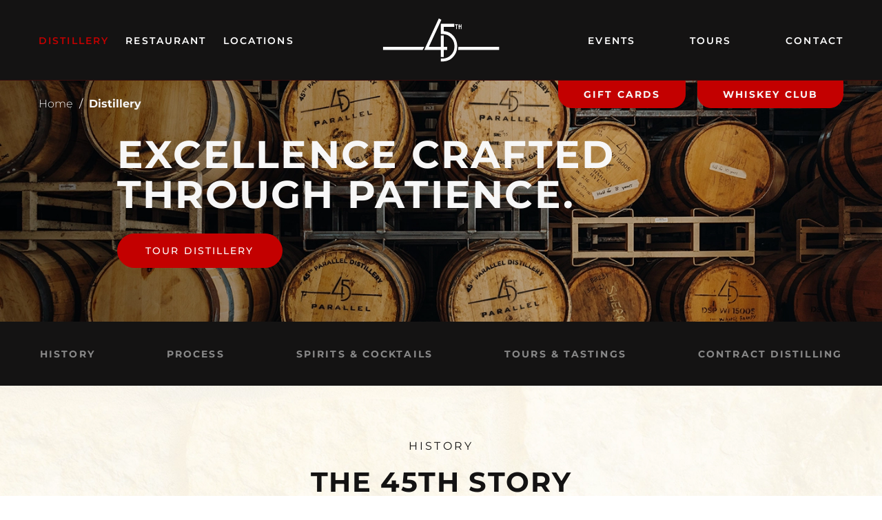

--- FILE ---
content_type: text/html; charset=UTF-8
request_url: https://45thparalleldistillery.com/page/distillery
body_size: 5842
content:
<!DOCTYPE html>
<html lang="en">
<head>
<!-- Global site tag (gtag.js) - Google Analytics -->
<!-- Google Tag Manager -->
    <script>(function(w,d,s,l,i){w[l]=w[l]||[];w[l].push({'gtm.start':
                new Date().getTime(),event:'gtm.js'});var f=d.getElementsByTagName(s)[0],
            j=d.createElement(s),dl=l!='dataLayer'?'&l='+l:'';j.async=true;j.src=
            'https://www.googletagmanager.com/gtm.js?id='+i+dl;f.parentNode.insertBefore(j,f);
        })(window,document,'script','dataLayer','GTM-MSTC37XM');</script>
    <!-- End Google Tag Manager -->
<!-- Facebook Pixel Code -->
    <!-- Google tag (gtag.js) 
    <script async src="https://www.googletagmanager.com/gtag/js?id=AW-17325741480"></script>
    <script>
      window.dataLayer = window.dataLayer || [];
      function gtag(){dataLayer.push(arguments);}
      gtag('js', new Date());

      gtag('config', 'AW-17325741480');
    </script>-->
    <title>45th Parallel Distillery | Distilling</title>
    <meta name="viewport" content="width=device-width, initial-scale=1, maximum-scale=1">
    <meta http-equiv="Content-Type" content="text/html; charset=utf-8" />
    <meta name="description" content="45th Parallel Distillery produces grain to glass craft spirits, including vodka, whiskey and bourbon, gin, aquavit, and more. We source local Wisconsin grains for our small batch spirits." />
    <meta name="keywords" content="craft distillery, wisconsin distillery, midwest distillery, 45th parallel, grain to glass whiskey" />
    <meta property="og:title" content="45th Parallel Distillery | Distilling" />
    <meta property="og:type" content="website" />
    <meta property="og:site_name" content="45th Parallel Distillery" />
    <meta property="og:description" content="45th Parallel Distillery produces grain to glass craft spirits, including vodka, whiskey and bourbon, gin, aquavit, and more. We source local Wisconsin grains for our small batch spirits." />
    <!--<meta property="fb:app_id" content="<?//=FACEBOOK_APP_ID?>" />-->
    <meta property="og:image" content="https://45thparalleldistillery.com/project/data/uploads/open-graphics/lCHTxmmkr2W9tV5xDcds7rygnmas9ux1.webp" />
    <meta property="og:url" content="https://45thparalleldistillery.com/page/distillery" />
    <meta name="format-detection" content="telephone=no">
    <script type="text/javascript" src="/petey/js/jquery.min.js"></script>
    <link rel="stylesheet" href="/petey/js/jqueryUI/jquery-ui.css">
    <script src="/petey/js/jqueryUI/jquery-ui.min.js"></script>
    <link href="/project/style/web/main.css?v=1763593877" rel="stylesheet">    <link href="/project/style/project.css?v=1718383210" rel="stylesheet">    <link href="/project/style/web/renders/distillery.css?v=1735956567" rel="stylesheet">    <script src="/petey/js/lottie.js"></script>
    <link rel="apple-touch-icon" sizes="57x57" href="/project/favicon/apple-icon-57x57.png">
    <link rel="apple-touch-icon" sizes="60x60" href="/project/favicon/apple-icon-60x60.png">
    <link rel="apple-touch-icon" sizes="72x72" href="/project/favicon/apple-icon-72x72.png">
    <link rel="apple-touch-icon" sizes="76x76" href="/project/favicon/apple-icon-76x76.png">
    <link rel="apple-touch-icon" sizes="114x114" href="/project/favicon/apple-icon-114x114.png">
    <link rel="apple-touch-icon" sizes="120x120" href="/project/favicon/apple-icon-120x120.png">
    <link rel="apple-touch-icon" sizes="144x144" href="/project/favicon/apple-icon-144x144.png">
    <link rel="apple-touch-icon" sizes="152x152" href="/project/favicon/apple-icon-152x152.png">
    <link rel="apple-touch-icon" sizes="180x180" href="/project/favicon/apple-icon-180x180.png">
    <link rel="icon" type="image/png" sizes="192x192"  href="/project/favicon/android-icon-192x192.png">
    <link rel="icon" type="image/png" sizes="32x32" href="/project/favicon/favicon-32x32.png">
    <link rel="icon" type="image/png" sizes="96x96" href="/project/favicon/favicon-96x96.png">
    <link rel="icon" type="image/png" sizes="16x16" href="/project/favicon/favicon-16x16.png">
    <link rel="manifest" href="/project/favicon/manifest.json">
    <meta name="msapplication-TileColor" content="#ffffff">
    <meta name="msapplication-TileImage" content="/project/favicon/ms-icon-144x144.png">
    <meta name="theme-color" content="#ffffff">
    <!-- THE EXTRA JQUERY OPTIONS
    <script asyn src="/petey/js/facebox.js"></script>
    <script type="text/javascript" src="/js/jquery.mobile.min.js"></script>
    <script async src="/js/jquery.ui.touch-punch.min.js"></script>
    <link href="/style/jquery.mobile.min.css" rel="stylesheet">
    <link rel="stylesheet" href="/js/jqueryUI/jquery-ui.css">
    <script type="text/javascript" src="/js/jquery.mobile.min.js"></script>
    <script src="/js/jqueryUI/jquery-ui.min.js"></script>
    <script src="/js/jqueryUI/jquery-ui-tp.js"></script>
    -->
    </head>
    <body data-enhance="false">
    <noscript><iframe src="https://www.googletagmanager.com/ns.html?id=GTM-MSTC37XM" height="0" width="0" style="display:none;visibility:hidden"></iframe></noscript>
    <div id="loading" class="hide"></div>
    <div id="freeze" class="hide"></div>
    <div id="outer-box" class="hide">
        <div id="message-box" class="dashboard box basic shadow border hide">
            <div class="box--inner basic">
                <div id="message-box-close" class="cursor"><img src="/petey/graphics/icons/close-btn-gray.png" class="height"/></div>
                <div id="message-title" class="box--title center">Header</div>
                <div id="message-body">Body</div>
            </div>
        </div>
    </div>
    <div id="page-content">

<div id="navbar" class="basic">
    <div id="navbar-wrapper">
        <div id="nav-wrapper" class="nav-primary basic full">
            <div id="nav-nav" class="basic">
                <div class="nav-menu-items">
                    <div class="nav-menu-item"><a href="/page/distillery" alt="Distillery"><div class="nav-menu-item cursor current">DISTILLERY</div></a></div><div class="nav-menu-item"><a href="/page/restaurant" alt="Restaurant"><div class="nav-menu-item cursor">RESTAURANT</div></a></div><div class="nav-menu-item"><a href="/page/locations" alt="Locations"><div class="nav-menu-item cursor">LOCATIONS</div></a></div>                </div>
                <div id="nav-image" class="basic cursor">
                    <a href="/"  alt="AquaTraction Home Page"><img src="/project/graphics/graphics/company-logo-desktop-white.svg" alt="AquaTraction Primary Logo"/></a>
                </div>
                <div class="nav-menu-items">
                    <div class="nav-menu-item"><a href="/page/events" alt="Events"><div class="nav-menu-item cursor">EVENTS</div></a></div><div class="nav-menu-item"><a href="/page/book-now" alt="Tours"><div class="nav-menu-item cursor">TOURS</div></a></div><div class="nav-menu-item"><a href="/page/contact" alt="Contact"><div class="nav-menu-item cursor">CONTACT</div></a></div>                </div>
                <div id="nav-mobile" class="cursor">
                    <img src="/project/graphics/icons/hamburger-menu.svg" />
                </div>
            </div>
        </div>
        <div id="gift-cards">
            <a href="https://app.squareup.com/gift/9E2RVQQ4HAS7G/order" alt="45th Parallel Gift Cards" class="analytics" tag="gift-cards" target="_blank" rel="noopener noreferrer">GIFT CARDS</a>
        </div>
        <div id="whiskey-club">
            <a href="/page/whiskey-club" alt="Contact">WHISKEY CLUB</a>
        </div>
        <div id="side-menu-box" class="hide mobile">
            <div id="side-menu-inner">
                <div id="side-menu-header">
                    <div id="side-menu-logo">
                        <img src="/project/graphics/graphics/company-logo-desktop-white.svg" alt="45th Parallel Distillery Logo"/>
                    </div>
                    <div id="side-menu-close">
                        <div id="side-menu-wrapper" class="cursor">
                            <img src="/petey/graphics/icons/dashboard/default/svg/menu-close.svg" />
                        </div>
                    </div>
                </div>
                <div id="side-menu-menu">
                    <div class="nav-side-item"><a href="https://app.squareup.com/gift/9E2RVQQ4HAS7G/order" alt="45th Parallel Gift Cards" class="analytics" tag="gift-cards" target="_blank" rel="noopener noreferrer">GIFT CARDS</a></div>
                    <div class="nav-side-item current"><a href="/page/distillery" alt="Distillery">DISTILLERY</a></div><div class="nav-side-item"><a href="/page/restaurant" alt="Restaurant">RESTAURANT</a></div><div class="nav-side-item"><a href="/page/locations" alt="Locations">LOCATIONS</a></div><div class="nav-side-item"><a href="/page/events" alt="Events">EVENTS</a></div><div class="nav-side-item"><a href="/page/book-now" alt="Tours">TOURS</a></div><div class="nav-side-item"><a href="/page/contact" alt="Contact">CONTACT</a></div><div class="nav-side-item"><a href="https://shop.45thparalleldistillery.com/" alt="Shop 45th Parallel Distillery Spirits" target="_blank" rel="noopener noreferrer">SHOP SPIRITS</a></div>                    <div class="nav-side-item"><a href="/page/whiskey-club" alt="Contact">WHISKEY CLUB</a></div>
                </div>
            </div>
        </div>
    </div>
</div>
<!--required for create the middle of the page -> always have -->
<div id="page-body">
    <!--start the body-->
<div id="large-hero-nav" class="cta-hero" style="background: url(/project/graphics/photos/web/45th_Hero_02.webp);background-size: cover;background-position: center;">
    <div id="large-hero-nav-wrapper">
        <div id="large-hero-nav-content">
            <div id="large-hero-nav-title">EXCELLENCE CRAFTED<br/>THROUGH PATIENCE.</div>
            <div id="large-hero-nav-cta-wrapper">
                <a href="https://book.peek.com/s/ce041020-c9e7-438b-a7c8-e1fbdad96b6f/ga91P" target="_blank" class="analytics" tag="tours"><div class="large-hero-nav-cta hero-button">TOUR DISTILLERY</div></a>
            </div>
        </div>
    </div>
    <div id="breadcrumb"><a href="/" >Home</a><span class="hyphen">/</span><span>Distillery</span></div>
</div>
<div id="hero-nav" class="hero-nav">
    <div id="hero-nav-left" class="hero-nav-arrow">&lsaquo;</div>
    <div id="hero-nav-sub-wrapper">
        <div id="hero-nav-wrapper">
            <div class="hero-nav-item" location="history">HISTORY</div>
            <div class="hero-nav-item" location="process">PROCESS</div>
            <div class="hero-nav-item" location="spirits">SPIRITS & COCKTAILS</div>
            <div class="hero-nav-item" location="tours">TOURS & TASTINGS</div>
            <div class="hero-nav-item" location="contract-distilling">CONTRACT DISTILLING</div>
        </div>
    </div>
    <div id="hero-nav-right" class="hero-nav-arrow">&rsaquo;</div>
</div>
<div id="history" class="page-break-hero">
    <div class="page-break-hero-wrapper">
        <div class="page-break-sub-header">HISTORY</div>
        <div class="page-break-header">THE 45TH STORY</div>
        <div class="page-break-text">In 2007, 45th Parallel became one of only 50 Craft Distilleries in the United States. Dedicated to traditional slow, small batch, we have grown to 2 locations and an event center.</div>
        <div id="video-play" class="page-break-text-cta"><img src="/project/graphics/icons/icon_material-play-circle-outline.svg" />WATCH HOW IT ALL BEGAN</div>
    </div>
    <div id="timeline-wrapper">
        <div id="timeline-inner">
            <div class="timeline-item" style="background: url(/project/data/uploads/timeline/timeline-image-2005.webp);background-size: cover;background-position: center;"><div class="timeline-item-banner"><div class="timeline-item-year">2005</div><div class="timeline-item-description">LLC Formed</div></div></div><div class="timeline-item" style="background: url(/project/data/uploads/timeline/timeline-image-2006-v1.webp);background-size: cover;background-position: center;"><div class="timeline-item-banner"><div class="timeline-item-year">2006</div><div class="timeline-item-description">Broke Ground in New Richmond</div></div></div><div class="timeline-item" style="background: url(/project/data/uploads/timeline/timeline-image-2007.webp);background-size: cover;background-position: center;"><div class="timeline-item-banner"><div class="timeline-item-year">2007</div><div class="timeline-item-description">First bottle of 45th Vodka sold in September</div></div></div><div class="timeline-item" style="background: url(/project/data/uploads/timeline/timeline-image-2009.webp);background-size: cover;background-position: center;"><div class="timeline-item-banner"><div class="timeline-item-year">2009</div><div class="timeline-item-description">First whiskey put into barrels & Midwest products introduced</div></div></div><div class="timeline-item" style="background: url(/project/data/uploads/timeline/timeline-image-2010-v1.webp);background-size: cover;background-position: center;"><div class="timeline-item-banner"><div class="timeline-item-year">2010</div><div class="timeline-item-description">Opened distillery to public for the first time</div></div></div><div class="timeline-item" style="background: url(/project/data/uploads/timeline/timeline-image-2011-v1.webp);background-size: cover;background-position: center;"><div class="timeline-item-banner"><div class="timeline-item-year">2011</div><div class="timeline-item-description">First building expansion started</div></div></div><div class="timeline-item" style="background: url(/project/data/uploads/timeline/timeline-image-2012-v1.webp);background-size: cover;background-position: center;"><div class="timeline-item-banner"><div class="timeline-item-year">2012</div><div class="timeline-item-description">Released Border Bourbon</div></div></div><div class="timeline-item" style="background: url(/project/data/uploads/timeline/timeline-image-2013.webp);background-size: cover;background-position: center;"><div class="timeline-item-banner"><div class="timeline-item-year">2013</div><div class="timeline-item-description">Released New Richmond Rye</div></div></div><div class="timeline-item" style="background: url(/project/data/uploads/timeline/timeline-image-2015-v1.webp);background-size: cover;background-position: center;"><div class="timeline-item-banner"><div class="timeline-item-year">2015</div><div class="timeline-item-description">Second building expansion started. Adding bottling room, tasting bar, second still, and our own mill</div></div></div><div class="timeline-item" style="background: url(/project/data/uploads/timeline/timeline-image-2018-v1.webp);background-size: cover;background-position: center;"><div class="timeline-item-banner"><div class="timeline-item-year">2018</div><div class="timeline-item-description">Added the rick house and automatic bottling line</div></div></div><div class="timeline-item" style="background: url(/project/data/uploads/timeline/timeline-image-2020-v1.webp);background-size: cover;background-position: center;"><div class="timeline-item-banner"><div class="timeline-item-year">2020</div><div class="timeline-item-description">Opened event center / restaurant</div></div></div><div class="timeline-item" style="background: url(/project/data/uploads/timeline/timeline-image-2022.webp);background-size: cover;background-position: center;"><div class="timeline-item-banner"><div class="timeline-item-year">2022</div><div class="timeline-item-description">Opened Stillwater location</div></div></div>        </div>
    </div>
    <div class="timeline-controller">
        <div class="timeline-status">
            <div class="timeline-status-bar">
                <div id="timeline-status-thumb"></div>
            </div>
            <div class="timeline-key">
                2005<span>&mdash;</span>2022            </div>
        </div>
        <div class="timeline-movement">
            <img id="move-right" src="/project/graphics/icons/timeline-arrow-right-active.svg" />
            <img id="move-left" src="/project/graphics/icons/timeline-arrow-left-inactive.svg" />
        </div>
    </div>
</div>
<div id="process" class="sub-hero-left cta-hero" style="background: url(/project/graphics/photos/web/45th_Banner_Bottle_02.webp);background-size: cover;background-position: center;">
    <div class="sub-hero-wrapper">
        <div class="sub-hero-content">
            <div class="sub-hero-sub-header">PROCESS</div>
            <div class="sub-hero-header">GRAIN TO GLASS PRODUCTION</div>
            <div class="sub-hero-text">45th Parallel's process is a full circle local production and it begins at the Rusmar farm.</div>
            <div class="sub-hero-cta-wrapper">
                <a href="/page/our-process"><div class="sub-hero-cta-button hero-button">LEARN MORE</div></a>
            </div>
        </div>
    </div>
</div>
<div id="spirits" class="sub-hero-split cta-hero">
    <div class="sub-hero-split-item sub-hero-split-cta">
        <div class="sub-hero-cta-icon"><img src="/project/graphics/icons/cocktails-fullsize.svg" /></div>
        <div class="sub-hero-cta-title">OUR SPIRITS</div>
        <div class="sub-hero-cta-text">Browse our Products to find your favorite, or something new.</div>
        <div class="sub-hero-cta-wrapper">
            <a href="/page/spirits"><div class="sub-hero-cta-button hero-button">EXPLORE SPIRITS</div></a>
            <a href="https://shop.45thparalleldistillery.com/" alt="Shop 45th Parallel Distillery Spirits" target="_blank" rel="noopener noreferrer"><div class="sub-hero-sec-cta">SHOP SPIRITS</div></a>        </div>
    </div>
    <div class="sub-hero-split-item sub-hero-split-cta">
        <div class="sub-hero-cta-icon"><img src="/project/graphics/icons/spirits-fullsize.svg" /></div>
        <div class="sub-hero-cta-title">COCKTAIL RECIPES</div>
        <div class="sub-hero-cta-text">Craft cocktails you can make at home with our high quality, small batch spirits.</div>
        <div class="sub-hero-cta-wrapper">
            <a href="/page/recipes"><div class="sub-hero-cta-button hero-button">VIEW RECIPES</div></a>
            <div id="cocktail-menu" class="sub-hero-sec-cta" class="hero-link">COCKTAIL MENU</div>
        </div>
    </div>
</div>
<div id="tours" class="sub-hero-right cta-hero" style="background: url(/project/graphics/photos/web/45th_Banner_Drinks_01.webp);background-size: cover;background-position: center;">
    <div class="sub-hero-wrapper">
        <div class="sub-hero-content">
            <div class="sub-hero-sub-header">AN INTERACTIVE EXPERIENCE</div>
            <div class="sub-hero-header">TOUR & TASTINGS WEEKLY</div>
            <div class="sub-hero-text">Check out our 90 minute tour schedule, or you can schedule a private tasting with our amazing staff.</div>
            <div class="sub-hero-cta-wrapper">
                <a href="https://book.peek.com/s/ce041020-c9e7-438b-a7c8-e1fbdad96b6f/ga91P" target="_blank"><div class="sub-hero-cta-button hero-button">BOOK NOW</div></a>
                <a href="/page/contact" ><div class="sub-hero-sec-cta" class="hero-link">CONTACT US</div></a>
            </div>
        </div>
    </div>
</div>
<div class="sub-hero-split cta-hero">
    <div class="sub-hero-split-item sub-hero-split-cta">
        <div class="sub-hero-left-justify">
            <div class="sub-hero-cta-sub-title">LOCATIONS</div>
            <div class="sub-hero-cta-title">CAN'T FIND US<br/>NEAR YOU?</div>
            <div class="sub-hero-cta-text">Let us know where you want to see the 45th Parallel line of spirits and we will do our best to make them more accessible in your location.</div>
            <div class="sub-hero-cta-wrapper">
                <a href="/page/contact?type=availability"><div class="sub-hero-cta-button hero-button">CONTACT US</div></a>
            </div>
        </div>
    </div>
    <div class="sub-hero-split-item">
        <div id="locations-map"></div>
    </div>
</div>
<div id="contract-distilling" class="sub-hero cta-hero" style="background: url(/project/graphics/photos/web/45th_Banner_Distilling_v1.webp);background-size: cover;background-position: center;">
    <div class="sub-hero-wrapper">
        <div class="sub-hero-content">
            <div class="sub-hero-sub-header" style="font-size:30px">CONTRACT DISTILLING</div>
            <div class="sub-hero-header">WE DO THE WORK JUST IN YOUR BOTTLE</div>
            <div class="sub-hero-text">We are a full service contract production facility offering bulk production and private label bottled spirits. We craft whiskey, aged spirits, vodka, gin, other infused spirits, liqueurs, rum, brandy, and more.</div>
            <div class="sub-hero-cta-wrapper">
                <a href="/page/contract-distilling" alt="45th Parallel Contract Distilling"><div class="sub-hero-cta-button hero-button">VIEW OUR CAPABILITIES</div></a>            </div>
        </div>
    </div>
</div>
<!--<div id="team">
    <div class="meet-the-team-header">MEET THE TEAM</div>
    <div class="meet-the-team-wrapper">
        <div class="meet-the-team-item">
            <div class="meet-the-team-name">Name Here</div>
            <div class="meet-the-team-title">Job Title</div>
        </div>
        <div class="meet-the-team-item">
            <div class="meet-the-team-name">Name Here</div>
            <div class="meet-the-team-title">Job Title</div>
        </div>
        <div class="meet-the-team-item">
            <div class="meet-the-team-name">Name Here</div>
            <div class="meet-the-team-title">Job Title</div>
        </div>
    </div>
</div>-->
<script>
    var slideCnt = 12;
</script>

<script src="/project/renders/distillery/distilleryv2.js"></script>

<!--required end of page-bodyt -> do not remove!!!-->
</div>
<!--start the footer-->
<div id="footer" class="basic">
    <div id="email-signup">
        <div class="email-header">Sign up to receive updates<br/>on our events and more.</div>
        <div class="email-input">
            <input type="text"  id="email-list" name="email-list" placeholder="Email address."/>
            <div id="email-submit" class="cursor">
                <img src="/project/graphics/icons/email-submit.svg" alt="Email List Signup" />
            </div>
        </div>
        <div id="back-to-top">BACK TO TOP</div>
    </div>
    <div class="footer">
        <div class="footer-wrapper">
            <div class="footer-logos">
                <img src="/project/graphics/graphics/company-logo-desktop-white.svg" class="logo" />
                <div class="footer-address">
                    <div class="footer-address-street">1490 Madison Ave</div>
                    <div class="footer-address-city">New Richmond, WI 54017</div>
                </div>
                <div class="footer-social-wrapper">
                                                                        <a href="https://www.facebook.com/45thParallelDistillery" target="_blank" class="analytics" tag="social" field="Facebook" alt="">
                                <img src="/project/graphics/icons/facebook.svg" />
                            </a>
                                                                                                                                            <a href="https://www.instagram.com/45thparallelspirits" target="_blank" class="analytics" tag="social" field="Instagram" alt="">
                                <img src="/project/graphics/icons/instagram.svg" />
                            </a>
                                                                                                <a href="https://bsky.app/profile/45thparallelspirit.bsky.social" target="_blank" class="analytics" tag="social" field="Bluesky" alt="">
                                <img src="/project/graphics/icons/bluesky.svg" />
                            </a>
                                                                                                <a href="https://www.tiktok.com/@45thparallelspirits" target="_blank" class="analytics" tag="social" field="TikTok" alt="">
                                <img src="/project/graphics/icons/tiktok.svg" />
                            </a>
                                                            </div>
            </div>
                        <div class="footer-sitemap-wrapper">
                <div class="footer-sitemap">
                    <div class="footer-sitemap-inner">
                    <a href="/page/restaurant" alt="Learn about the food available at 45th Parallel">MENUS</a><a href="/page/our-process" alt="Learn how 45th Parallel Distillery makes it's spirits">OUR PROCESS</a><a href="/page/distillery" alt="View the 45th Parallel Distillery Spirits line">PRODUCTS</a><a href="/page/events" alt="Look at public and private events at 45th Parallel">EVENTS</a>                        <a href="https://app.squareup.com/gift/9E2RVQQ4HAS7G/order" alt="45th Parallel Gift Cards" class="analytics" tag="gift-cards" target="_blank" rel="noopener noreferrer">GIFT CARDS</a>
                        <a href="https://shop.45thparalleldistillery.com/" alt="Shop 45th Parallel Distillery Spirits" target="_blank" rel="noopener noreferrer">SHOP SPIRITS</a>                    </div>
                </div>
                <div class="footer-sitemap">
                    <div class="footer-sitemap-inner">
                    <a href="/page/locations" alt="Find all the location 45th Parallel Spirits are sold">LOCATIONS</a><a href="/page/careers" alt="Find a job at 45th Parallel Distillery">CAREERS</a><a href="/page/contact" alt="Get in touch with 45th Parallel Distillery">CONTACT US</a><a href="/resources/privacy-policy" alt="View 45th Parallel Distillery Privacy Policy" target="_blank">PRIVACY</a>                    <a href="/blog" alt="45th Parallel Distillery Blog">BLOG</a>
                    <a href="/page/contract-distilling" alt="45th Parallel Contract Distilling">CONTRACT DISTILLING</a>                    </div>
                </div>
            </div>
            <div class="footer-footer">
                <div class="footer-hours-title">LOUNGE & RETAIL HOURS</div>
                <div class="footer-hours-hours">
                                            <div>Monday & Tuesday: <span>Closed</span></div>
                                            <div>Wednesday - Saturday: <span>11am - 9pm</span></div>
                                            <div>Sunday: <span>10am - 3pm</span></div>
                                    </div>
                <div class="footer-copyright">&copy2026 45th Parallel Distillery</div>
            </div>
        </div>
        <div class="footer-footer tablet">
            <div class="footer-tablet-wrapper">
                <div class="footer-hours-title">LOUNGE &<br />RETAIL HOURS</div>
                <div class="footer-hours-hours">
                                            <div>Monday & Tuesday: <span>Closed</span></div>
                                            <div>Wednesday - Saturday: <span>11am - 9pm</span></div>
                                            <div>Sunday: <span>10am - 3pm</span></div>
                                    </div>
            </div>
            <div class="footer-copyright">&copy2026 45th Parallel Distillery</div>
        </div>
    </div>
</div>
<script>
    $('#email-submit').on('click', function(){
        let email = $('#email-list').val();
        if(petey.isEmail(email)){
            $('#email-list').removeClass('error');
            //send the email to a patch
            petey.loading();
            var data = {
                email: email,
            };

            var url = "/petey/patch/subscribe/email";
            petey.sendBlindPatch(url, data, 'POST', '',function (response) {
                petey.loading();
                if(response.status === 'success'){
                    petey.messageBox('message', 'Congratulations', response.message, '');
                } else {
                    petey.messageBox('message', 'Something went wrong.', response.message, '');
                }
            });

        } else {
            $('#email-list').addClass('error');
        }
    });
    $('#email-list').on('keyup', function(){
        $(this).removeClass('error');
    })
</script>
</div>
<script src="/petey/js/peteyv1.117.js"></script>
<script src="/project/js/petey.js"></script>
</body>
</html>


--- FILE ---
content_type: text/css
request_url: https://45thparalleldistillery.com/project/style/web/main.css?v=1763593877
body_size: 13722
content:
@font-face{
    font-family:"Montserrat Black";
    src:url('../fonts/Montserrat-Black.ttf')  format('truetype');
}
@font-face{
    font-family:"Montserrat Bold";
    src:url('../fonts/Montserrat-Bold.ttf')  format('truetype');
}
@font-face{
    font-family:"Montserrat Medium";
    src:url('../fonts/Montserrat-Medium.ttf')  format('truetype');
}
@font-face{
    font-family:"Montserrat Regular";
    src:url('../fonts/Montserrat-Regular.ttf')  format('truetype');
}
@font-face{
    font-family:"Montserrat Semi-Bold";
    src:url('../fonts/Montserrat-SemiBold.ttf')  format('truetype');
}
@font-face{
    font-family:"Montserrat Light";
    src:url('../fonts/Montserrat-Light.ttf')  format('truetype');
}
@font-face{
    font-family:"Montserrat Italic";
    src:url('../fonts/Montserrat-Italic.ttf')  format('truetype');
}
:root {
    /*colors -> primary, secondary and accent*/
    --p-color: #BABB39; /*primary*/
    --s-color: #C30000; /*secondary*/
    --t-color: #2B2E31; /*tertiary*/
    --a-color: #52C3C4; /*accent*/
    --e-color:#c8102e; /*error*/
    --ea-color: #ab2121; /*error accent*/
    --g-color:#c4d600; /*good/correct*/
    --ga-color: #167107; /*good/correct accent*/
    /*colors main objects*/
    --bg-color: #ffffff; /*background-color*/
    --head-color: #141313; /*header color*/
    --footer-color: #141313; /*footer color*/
    --head-line: #d8d8d8; /*header line*/
    /*website header heights*/
    --head-size: 117px; /*header size*/
    --head-m-size: 117px; /*header size mobile*/
    --footer-size: 532px; /*footer size*/
    --footer-t-size: 915px; /*tablet size*/
    --footer-m-size: 1250px; /*footer size mobile*/
    /*text colors*/
    --head-txt-color: #ffffff; /*header text color*/
    --footer-txt-color: #ffffff; /*footer text color*/
    /*objects -> with width and width/narrow*/
    --obj-color: #f9f9f9; /*in body object color*/
    --obj-line: #e6e6e6; /*object line*/
    --shadow-c: rgba(0,0,0,0.16); /*shadow color*/
    --shadow-s: 2px 2px 5px -1px; /*shadow size*/
    --obj-w: 80%; /*object width*/
    --obj-wn: 350px; /*object max-width when narrow is designated*/
    --inner-max: 900px; /*objects that are maxed to normal size for larger browsers*/
    --inner-sub-max: 700px; /*objects that are maxed to sub-normal size for larger browsers*/
    --side-menu-mx: 375px; /*side menu max width*/
    --side-menu-mxn: -375px; /*side menu max width negative*/
    /*buttons -> f=font, a=active*/
    --btn: var(--s-color); /*button color*/
    --btn--f: var(--txt-color); /*button font color*/
    --btn--a: var(--p-color); /*button color when active*/
    --btn--a-f: #ffffff; /*button font color when active*/
    --btn-h: 40px; /*button height*/
    /*fonts*/
    --txt-color: #2B2E31; /*text color*/
    --txt-color-s: var(--s-color); /*text color secondary*/
    --txt-head-color: var(--p-color); /*sub text color*/
    --txt-sub-color: var(--a-color); /*sub text color*/
    --f-1: 56px; /*header 1 size*/
    --f-2: 40px; /*header 2 size*/
    --f-3: 32px; /*header 3 size*/
    --f-4: 28px; /*header 4 size*/
    --f-5: 24px; /*header 5 size*/
    --f-6: 16px; /*header 6 size*/
    --f-p: 16px; /*paragraph size*/
    --b-r: 16px; /*box row default font-size*/
    --f-l: 14px; /*font size for form labels*/
    /*radius -> primary and secondary*/
    --r-p: 7px; /*all corner radius*/
    --r-s: 3px; /*all corner radius secondary*/
    --rb-p: 0 0 7px 7px; /*bottom radius*/
    --rb-s: 0 0 3px 3px; /*bottom radius secondary*/
    --rt-p: 7px 7px 0 0; /*top radius*/
    --rt-s: 3px 3px 0 0; /*top radius secondary*/
    /*standard margin full and half*/
    --m-f: 25px; /*standard page margins - like to define elements*/
    --m-h: 12px; /*half the standard*/
    /*padding primary and secondary*/
    --p-i: 16px; /*indent level padding size*/
    --p-s: 3px; /*small padding*/
    --p-p: 7px; /*standard padding size*/
    --p-e: 10px; /*extra padding size*/
    --p-ee: 15px; /*extra padding size*/
    --p-mp: 25px; /*padding padding*/
    /*forms*/
    --form-line: #e6e6e6; /*input text border color*/
    --input-pad: 0 9px; /*input padding*/
    --input-c: var(--txt-color); /*input text color*/
    --input-c-faded:#dadada; /*input text color*/
    /*tables*/
    --row-h: 40px; /*height of a row in a table*/
    --row-c: #e6e6e6; /*row border colors*/
    --row-tp: 13px 0; /*box row text padding*/
    /*VH FIX*/
    --vh: 1vh;
    /*///////////////////DASHBOARD/////////////////////*/
    /*header heights*/
    --head--db-h: 180px; /*header height*/
    --head--db-ph: 80px; /*primary header height*/
    --head--db-sh: 100px; /*secondary header height*/
    --head--db-m-h: 160px; /*header height*/
    --head--db-m-ph: 60px; /*primary header height*/
    --head--db-m-sh: 100px; /*secondary header height*/
    --head--db-th: 50px; /*tertiary header height*/
    /*header colors*/
    --head--db-pc: #ffffff; /*primary header color*/
    --head--db-pca: #ffffff; /*primary header color*/
    --head--db-pmc: #ffffff; /*primary menu header color*/
    --head--db-pmca: #ffffff; /*primary menu header color*/
    --head--db-sc: var(--p--db-color); /*secondary header color*/
    --head--db-tc: var(--s-color); /*tertiary header color*/
    /*footer*/
    --foot--db-h: 50px; /*footer hieght*/
    --foot--db-c: #ffffff; /*footer color*/
    /*the body*/
    --bg--db-c: #fafafa; /*background color*/
    --db--temp: #ffffff; /*light or dark - dark is 242424*/
    --db--ob-rgb: rgba(0,0,0,.25); /*light or dark - dark is 242424*/
    /*colors -> primary, secondary and accent*/
    --p--db-color: var(--p-color); /*primary*/
    --s--db-color: var(--s-color); /*secondary*/
    --a--db-color: var(--a-color); /*accent*/
    --e--db-color:var(--e-color); /*error*/
    --ea--db-color: var(--ea-color); /*error accent*/
    --g--db-color:var(--g-color); /*good/correct*/
    --ga--db-color: var(--ga-color); /*good/correct accent*/
    /*objects -> with width and width/narrow*/
    --obj--db-color: #ffffff; /*in body object color*/
    --obj--db-line: #e6e6e6; /*object line*/
    --shadow--db-c: rgba(0,0,0,0.16); /*shadow color*/
    --shadow--db-s: 2px 2px 5px -3px; /*shadow size*/
    /*fonts*/
    --font-i: Montserrat Italic;/*italic font*/
    --font-l: Montserrat Light;/*light font*/
    --font-r: Montserrat Regular;/*regular font*/
    --font-m: Montserrat Medium;/*medium font*/
    --font-sb: Montserrat Semi-Bold;/*semi-bold font*/
    --font-h: Montserrat Bold;/*heavy font*/
    --font-b: Montserrat Black;/*black font*/
}
html {-webkit-tap-highlight-color:transparent;height:100%;position:relative;
    /*FONT CREATION*/
    color: var(--txt-color); font-family: var(--font-r), Arial, sans-serif; font-size: 14px; text-align: left; line-height: 1;background-color:#fff;height:100%;-webkit-transition: background-color .7s ease;-moz-transition: background-color .7s ease;-o-transition: background-color .7s ease;}
/*BODY AND OVERVIEW STYLES*/
html, body { margin: 0; padding: 0; border: 0px; background-color: #fff;height:100% !important; -webkit-backface-visibility: hidden;}
body { -webkit-font-smoothing: subpixel-antialiased; overflow-y:auto; -moz-osx-font-smoothing: grayscale; font-smooth: always; text-shadow: 1px 1px 1px rgba(0,0,0,0.004); text-align: left;/*-webkit-transform-style: preserve-3d;*/-webkit-backface-visibility: hidden;/*overflow-x:hidden;*/}
body#tinymce {margin:15px;}
/*LARGE SCALE ISSUE FIXES*/
* { box-sizing: border-box; }
.light {font-family:var(--font-l)}
.bold {font-family:var(--font-h)}
button::-moz-focus-inner,
input[type="button"]::-moz-focus-inner,
input[type="submit"]::-moz-focus-inner,
input[type="reset"]::-moz-focus-inner { padding: 0 !important; border: 0 none !important; -webkit-appearance: none; -webkit-border-radius: 0; cursor: pointer;}
input[type="button"] {border-radius: 0; -webkit-appearance: none; -webkit-border-radius: 0; cursor: pointer;}
input[type="button"] {border-radius: 0; -webkit-appearance: none; -webkit-border-radius: 0; cursor: pointer;}
input[type="submit"] {border-radius: 0; -webkit-appearance: none; -webkit-border-radius: 0; cursor: pointer;}
input[type="text"] {border-radius: 0; -webkit-appearance: none; -webkit-border-radius: 0;}
input:focus,
select:focus,
textarea:focus,
button:focus {outline: none;}
.form-wrapper input { box-sizing: border-box;}
a:link, a:visited { color: var(--p-color); text-decoration: none;font-family:var(--font-l); }
a:hover { color: var(--p-color); text-decoration: none; }
a.none:link, a.none:visited { color: var(--txt-color); text-decoration: none;}
a.none:hover { color: var(--txt-color); text-decoration: none;}
img { max-width:100%; height:auto; border:none; }
hr { margin: var(--p-p); display: block; height: 1px; background-color: #eee; border: none; }
body { -webkit-animation: bugfix infinite 1s; }
@-webkit-keyframes bugfix { from {padding:0;} to {padding:0;} }
h1 { font-family: var(--font-sb), Arial, Aira, sans-serif; font-size: var(--f-1); padding: 0px; margin:0 0 8px 0; color: var(--txt-head-color); letter-spacing: -.5px; line-height: 66px;}
h2 { font-family: var(--font-sb), Arial, Aira, sans-serif; font-size: var(--f-2); padding: 0px; margin:0 0 13px 0; color: var(--txt-head-color); letter-spacing: -.5px; line-height: 42px;}
h3 { font-family: var(--font-sb), Arial, Aira, sans-serif; font-size: var(--f-3); padding: 0px; margin:0 0 13px 0; color: var(--txt-sub-color); letter-spacing: -.5px; line-height: 36px;}
h4 { font-family: var(--font-sb), Arial, Aira, sans-serif; font-size: var(--f-4); padding: 0px; margin:0 0 3px 0; color: var(--txt-head-color); letter-spacing: -.5px; line-height: 32px;}
h5 { font-family: var(--font-sb), Arial, Aira, sans-serif; font-size: var(--f-5); padding: 0px; margin:0 0 3px 0; color: var(--txt-sub-color); line-height: 24px;}
h6 { font-family: var(--font-sb), Arial, Aira, sans-serif; font-size: var(--f-6); padding: 0px; margin:0 0 3px 0; color: var(--txt-sub-color); line-height: 24px;}
p {font-family: var(--font-l);font-size:var(--f-p); padding: 0 0 15px 0; margin:0 0 3px 0; line-height: 24px;text-shadow:none;}
h1.center {text-align: center;}
h2.center {text-align: center;}
h3.center {text-align: center;}
h4.center {text-align: center;}
h5.center {text-align: center;}
h6.center {text-align: center;}
h1.padded {margin: var(--m-f);}
p.center {text-align: center;}
p.flat {padding:0;}
button:focus {outline:0;}
form {margin-block-end: 0;}
a, a:visited {text-decoration:none;outline:none;color:var(--p-color);}
a:hover{text-decoration:underline;}
a.center {text-align:center;}
a.inline {display:inline-block;}
[class*="col-"] { width: 100%; height:auto;position: relative;float: left; }
.row { padding: 0;}
.col-c-6 {width:50%;}
.col-p-6 {width:50%;}
.row::after { content: ""; clear: both; display: block; }
.shadow {-webkit-box-shadow: var(--shadow--db-s) var(--shadow--db-c);-moz-box-shadow: var(--shadow--db-s) var(--shadow--db-c);box-shadow: var(--shadow--db-s) var(--shadow--db-c);}
.left {float:left;}
.right {float:right;}
.inline {display:inline-block;}
.cursor {cursor:pointer;}
.mobile {display:block;}
.tablet {display:none;}
.desktop {display:none;}
img.height {height:100%;width:auto}
img.width {height:auto;width:100%;}
img.padded-s {padding:var(--p-s)}
img.padded-p {padding:var(--p-mp)}
span.padded-s {padding:var(--p-s)}
span.padded-p {padding:var(--p-mp)}
span.accent {color:var(--p-color)}
span.bold {font-weight:600;}
div.padded-s {padding:var(--p-s)}
div.padded-p {padding:var(--p-mp)}
div.padded-e {padding:var(--p-e)}
div.padded-ee {padding:var(--p-ee)}
div.padded-v {padding:var(--p-mp) 0}
div.padded-h {padding:0 var(--p-mp)}
[class*="col-"].padded-p {padding:0 var(--p-p)}
[class*="col-"].padded-e {padding:0 var(--p-e)}
[class*="col-"].padded-ee {padding:0 var(--p-ee)}
hr.thick {height:1px;}
hr.pad {margin:var(--m-h) 0}
hr.padded {margin:var(--m-f) 0}
hr.pad--t {margin:var(--m-h) 0 0 0 }
hr.padded--t {margin:19px 0 0 0 }
.menu {-webkit-transition: all .7s ease;-moz-transition: all .7s ease;-o-transition: all .7s ease;}
.hidden-close {background: url('/petey/graphics/icons/close-btn-white.png');background-repeat: no-repeat;background-position: center;background-size: 20px 20px;}
.hidden-close.dark {background: url('/petey/graphics/icons/close-btn-black.png');background-repeat: no-repeat;background-position: center;background-size: 20px 20px;}

/*Heros*/
.cta-hero a:focus, .cta-hero a:link, .cta-hero a:active, .cta-hero a:visited, .cta-hero a:hover {text-decoration: none;}
.cta-hero a:focus .hero-button, .cta-hero a:active .hero-button, .cta-hero a:hover .hero-button {background-color: rgba(195,0,0,.5);}
.cta-hero .sub-hero-split-cta a:focus .hero-button, .cta-hero .sub-hero-split-cta a:active .hero-button, .cta-hero .sub-hero-split-cta a:hover .hero-button {background-color: rgba(195,0,0,1);color:#FFFFFF}
.cta-hero a:focus .hero-link, .cta-hero a:active .hero-link, .cta-hero a:hover .hero-link {text-decoration: underline;text-decoration-color:#FFFFFF;}
.sub-hero-split a:focus .sub-hero-sec-cta, .sub-hero-split a:active .sub-hero-sec-cta, .sub-hero-split a:hover .sub-hero-sec-cta {text-decoration: underline; text-decoration-color: var(--s-color);}
a:focus .sub-hero-sec-cta, a:active .sub-hero-sec-cta, a:hover .sub-hero-sec-cta {text-decoration: underline; text-decoration-color: #ffffff;}


/*Large Hero*/
#large-hero {position: relative; display: flex; align-items: center; justify-content: flex-start;height: calc(100vh - var(--head-size));height: calc(100dvh - var(--head-size));transition: height .7s;min-height: 450px;}
#large-hero img {width: auto; height: auto;}
#large-hero-content {display: flex; flex-direction: column; justify-content: flex-start;align-content: center;}
#large-hero-wrapper {display: flex; flex-direction: column; align-items: flex-start;justify-content: center;width: 100%;margin-left:16px;transition: margin .7s;}
#large-hero-title {font-family: var(--font-h);font-size: 42px;color: #f7f7f7;line-height: 48px;margin-bottom: 28px;letter-spacing: 2.24px;transition: font-size .7s;}
#large-hero-body {font-family: var(--font-r);font-size: 20px; color: #f7f7f7;margin-bottom: 48px;}
#large-hero-cta-wrapper {display: flex;flex-direction: column; justify-content: flex-start;align-items:flex-start;}
.large-hero-cta {display: flex; align-items: center; justify-content: center; width: auto; height: 50px;padding: 0 40px; cursor: pointer;border: 1px solid var(--s-color);background-color: rgba(195,0,0,1);font-family: var(--font-m);font-size: 14px; color: #ffffff;border-radius: 25px;letter-spacing: 2.1px;white-space: nowrap}
#large-hero-sec-cta {display: flex; align-items: center; justify-content: center; width: auto; height: 50px;padding: 0; cursor: pointer;font-family: var(--font-m);font-size: 14px; color: #ffffff;letter-spacing: 2.1px;margin-top: 12px;}
.large-hero-cta.second {margin-top: 16px; margin-left: 0;}

/*Large Hero Nav*/
#large-hero-nav {position: relative; display: flex; align-items: center; justify-content: flex-start;height: calc(100vh - var(--head-size) - 93px);height: calc(100dvh - var(--head-size) - 93px);transition: height .7s;min-height: 350px;}
#large-hero-nav.video-background {background-color: #000000;}
#large-hero-nav #background-video {width: 100%;height: 100%;object-fit: cover;position: absolute;left: 0;right: 0;top: 0;bottom: 0;z-index: 2;}
#large-hero-nav img {width: auto; height: auto;}
#large-hero-nav-content {display: flex; flex-direction: column; justify-content: flex-start;align-content: center;}
#large-hero-nav-wrapper {display: flex; flex-direction: column; align-items: flex-start;justify-content: center;width: 100%;margin-left:16px;margin-right:16px;transition: margin .7s;}
#large-hero-nav.video-background #large-hero-nav-wrapper  {z-index: 4;}
#large-hero-nav-title {font-family: var(--font-h);font-size: 42px;color: #f7f7f7;line-height: 48px;margin-bottom: 28px;letter-spacing: 2.24px;transition: font-size .7s;}
#large-hero-nav-sub-title {font-family:var(--font-h);font-size: 20px; color: #F7F7F7;margin-bottom: 48px;}
#large-hero-nav-sub-title span {font-family: var(--font-r);}
#large-hero-nav-body {font-family: var(--font-r);font-size: 20px; color: #F7F7F7; text-shadow: 0px 0px 12px #0000004D;max-width: 450px;line-height: 26px;}
#large-hero-nav-cta-wrapper {display: flex;flex-direction: column; justify-content: flex-start;align-items:flex-start;}
.large-hero-nav-cta {display: flex; align-items: center; justify-content: center; width: auto; height: 50px;padding: 0 40px; cursor: pointer;border: 1px solid var(--s-color);background-color: rgba(195,0,0,1);font-family: var(--font-m);font-size: 14px; color: #ffffff;border-radius: 25px;letter-spacing: 2.1px;}
#hero-nav {position: -webkit-sticky;position: sticky;z-index:11;top:0;display: flex; flex-direction: row;align-items: center; justify-content: space-evenly;height: 93px; width: 100%; background-color: #141313;}
.hero-nav-arrow {position: absolute;top: 15px;margin-top: 0;height: 63px;width: 42px;font-family: var(--font-r);font-size: 32px;color: #888888;text-align: center;opacity: 0;transition: opacity .3s;background-color: #141313;display: flex;align-items: center;justify-content: center;cursor: pointer;}
#hero-nav-left {border-right: 1px solid #4c4c4c;left: 0;}
#hero-nav-right {border-left: 1px solid #4c4c4c;right: 0;opacity: 1;}
#hero-nav-sub-wrapper {display: flex; align-items: center; justify-content: flex-start;width: 100%; padding: 0 42px;overflow: hidden;overflow-x:auto;}
#hero-nav-sub-wrapper::-webkit-scrollbar{height: 0;width: 0;background: #141313;}
#hero-nav-sub-wrapper::-webkit-scrollbar-thumb:horizontal{background: #141313;border-radius: 0;}
#hero-nav-wrapper {display:flex; flex-direction: row;align-items: center; justify-content: space-between;width: 100%; max-width: 1200px;margin: 0 16px;min-width: 850px;}
.hero-nav-item {display: flex; font-family:var(--font-h);font-size: 14px; color: #888888;cursor: pointer;letter-spacing: 2.1px;}
.hero-nav a:focus .hero-nav-item, .hero-nav a:hover .hero-nav-item, .hero-nav a:active .hero-nav-item {color: #ffffff;text-decoration: none!important;}

/*Large Hero Split*/
#large-hero-split {position: relative; display: flex; flex-direction: column; align-items: center; justify-content: flex-start;height: calc(100vh - var(--head-size));height: calc(100dvh - var(--head-size));transition: height .7s;min-height: 750px;}
#large-hero-split-wrapper {display: flex;flex-direction: column;align-items: center;justify-content: center;width: 100%;height: 50vh;}
#large-hero-split-content {display: flex; flex-direction: column; align-items: center; justify-content: center;}
#large-hero-split-title {font-family: var(--font-h);font-size: 40px;color: #F7F7F7;margin-bottom: 52px;text-align: center;line-height: 48px; letter-spacing: 2.26px;transition: font-size .7s;}









/*Breadcrumb Hero*/
#medium-hero {display: flex; position: relative; align-items: center; justify-content: center;height: 500px; width: 100%;}
#breadcrumb {display: inline-block; position: absolute; left: 16px; top: 26px;font-family: var(--font-r);font-size: 16px; color: #F7F7F7;z-index: 7;transition: left .7s;}
#breadcrumb a {color: #F7F7F7}
#breadcrumb a:hover, #breadcrumb a:active, #breadcrumb a:focus {text-decoration: underline; text-decoration-color: #ffffff;}
#breadcrumb span {font-family: var(--font-h);}
#breadcrumb span.hyphen {font-family: var(--font-r);color: #F7F7F7; margin: 0 9px;}

/*Secondary heros*/
#secondary-hero {position: relative; flex-direction: column; display: flex; align-items: center; justify-content: center;height: 560px;}
.secondary-hero-sub-title {font-family: var(--font-r);font-size: 16px; color: #F7F7F7;letter-spacing:3.2px;margin-bottom:16px;}
.secondary-hero-title {font-family: var(--font-h);font-size:40px;color:#F7F7F7;letter-spacing:1.6px;margin-bottom:64px;margin-left:16px;text-align:center;}
.secondary-hero-cta {display: flex;flex-direction: column; justify-content: flex-start;align-items:flex-start;}
.secondary-hero-cta-button {display: flex; align-items: center; justify-content: center; width: auto; height: 50px;padding: 0 40px; cursor: pointer;border: 1px solid var(--s-color);background-color: rgba(195,0,0,1);font-family: var(--font-m);font-size: 14px; color: #ffffff;border-radius: 25px;letter-spacing: 2.1px;}
.secondary-hero-cta-text {display: flex; align-items: center; justify-content: center; width: auto; height: 50px;padding: 0; cursor: pointer;font-family: var(--font-m);font-size: 14px; color: #ffffff;letter-spacing: 2.1px;margin-top: 12px;}

/*Page Break Heros*/
.page-break-hero {display: flex; flex-direction: column; align-items: center; justify-content: flex-start;width: 100%; background-image: url('/project/graphics/photos/web/45th_Rock_Texture.webp');background-repeat: no-repeat;background-position: center;background-size: cover;}
.page-break-hero-clean {display: flex; flex-direction: column; align-items: center; justify-content: flex-start;width: 100%;background-color: #FFFFFF}
.page-break-hero-wrapper {display: flex; flex-direction: column; align-items: center; justify-content: flex-start;width:100%;padding: 80px 16px;}
.page-break-sub-header {font-family: var(--font-r);font-size: 16px; color: #141313; letter-spacing: 3.2px;margin-bottom: 24px;}
.page-break-header {font-family: var(--font-h);font-size: 40px; color: #141313; letter-spacing: 1.6px; margin-bottom: 24px;text-align: center;}
.page-break-text {font-family: var(--font-r);font-size: 16px;color: #000000; margin-bottom: 24px;max-width: 750px;text-align: center;line-height: 22px;}
.page-break-text-cta {display: flex;flex-direction: row;align-items: center;font-family: var(--font-h);font-size: 14px; color: #C30000;letter-spacing: 2.1px;}
.page-break-text-cta img {width: 16px; height: 16px;margin-right: 8px;}


/*Sub Heros*/
.sub-hero {position: relative; flex-direction: column; display: flex; align-items: center; justify-content: center;height: 560px;}
.sub-hero-left {position: relative; flex-direction: column; display: flex; align-items: flex-start; justify-content: center;height: 560px;}
.sub-hero-right {position: relative; flex-direction: column; display: flex; align-items: flex-end; justify-content: center;height: 560px;padding-left: 16px;}
.sub-hero-wrapper {display: flex; flex-direction: column; align-items: flex-start;justify-content: center;/*width: 100%;*/transition: margin .7s;}
.sub-hero-left .sub-hero-wrapper {margin-left:16px;}
.sub-hero-right .sub-hero-wrapper {margin-right:16px;}
.sub-hero-content {display: flex; flex-direction: column; justify-content: flex-start;align-items: flex-start;}
.sub-hero .sub-hero-content {align-items: center;}
.sub-hero-sub-header {font-family: var(--font-r);font-size: 16px; color: #F7F7F7;margin-bottom: 24px;letter-spacing: 3.2px;}
.sub-hero-header {font-family: var(--font-h);font-size: 40px; color: #F7F7F7; margin-bottom: 20px; letter-spacing: 1.6px; line-height: 48px;max-width: 360px;}
.sub-hero-text {font-family: var(--font-r);font-size: 16px; color: #F7F7F7; margin-bottom: 56px; line-height: 22px;max-width: 360px;}
.sub-hero-cta-wrapper {display: flex;flex-direction: column; justify-content: flex-start;align-items:flex-start;}
.sub-hero .sub-hero-sub-header, .sub-hero .sub-hero-header, .sub-hero .sub-hero-text {text-align: center;}
.sub-hero-cta-button {display: flex; align-items: center; justify-content: center; width: auto; height: 50px;padding: 0 40px; cursor: pointer;border: 1px solid var(--s-color);background-color: rgba(195,0,0,1);font-family: var(--font-m);font-size: 14px; color: #ffffff;border-radius: 25px;letter-spacing: 2.1px;}
.sub-hero-sec-cta {display: flex; align-items: center; justify-content: center; width: auto; height: 50px;padding: 0; cursor: pointer;font-family: var(--font-m);font-size: 14px; color: #ffffff;letter-spacing: 2.1px;margin-top: 12px;}


/*Sub Hero Split 50/50 with content*/
.sub-hero-split {display: flex;flex-direction: column; align-items: stretch; justify-content: flex-start;}
.sub-hero-split-item {display: flex;flex-direction: column; align-items: center; justify-content: flex-start;width: 100%;max-width: 100%;}
.sub-hero-split-item:first-child {background-color:#F7F7F7;}
.sub-hero-split-cta {display: flex;flex-direction: column; align-items: center; justify-content: flex-start;width: 100%;max-width: 100%;padding: 70px 16px;}
.sub-hero-split-cta .sub-hero-left-justify {}
.sub-hero-cta-icon {width: 105px; height: 105px; margin-bottom: 32px;}
.sub-hero-cta-icon img {width: 100%; height: 100%;}
.sub-hero-cta-sub-title {font-family: var(--font-r);font-size: 16px; color: #211919;margin-bottom: 24px;}
.sub-hero-cta-title {font-family: var(--font-h);font-size: 40px; color: #141313;margin-bottom: 18px;letter-spacing: 1.6px;text-align: center;}
.sub-hero-cta-text {font-family: var(--font-r);font-size: 16px; color: #141313;line-height: 22px; margin-bottom: 56px;text-align: center;max-width: 350px;}
.sub-hero-left-justify .sub-hero-cta-sub-title {text-align: left;}
.sub-hero-left-justify .sub-hero-cta-title {text-align: left;}
.sub-hero-left-justify .sub-hero-cta-text {text-align: left;}
.sub-hero-split .sub-hero-cta-button {background-color: transparent;color: var(--s-color);font-family: var(--font-h);border-width:2px;}
.sub-hero-split .sub-hero-sec-cta {font-family: var(--font-h);font-size: 14px;color: var(--s-color);}
.sub-hero-split .sub-hero-cta-wrapper {align-items: center;}
.sub-hero-split .sub-hero-left-justify .sub-hero-cta-wrapper {align-items: flex-start;}

/*Sub Hero Map*/
#locations-map {display: flex; flex-direction: column; align-items: center; justify-content: flex-start;width: 100%; height: 100%;min-height: 450px; background-image: url('/project/graphics/photos/web/Mask-Group-6.png');background-repeat: no-repeat;background-position: center;background-size: cover;}

/*backgrounds*/
.wood-texture-wrapper {display: flex; flex-direction: column; align-items: center; justify-content: flex-start;width: 100%; background-image: url('/project/graphics/photos/web/45th_Wood_Texture.webp');background-repeat: no-repeat;background-position: center;background-size: cover;}


/*the page*/
#page-content {position:relative;min-height:100%;background-color:var(--bg-color);/*overflow-x:hidden;*/}
#page-content.dashboard {background-color:var(--bg--db-c);overflow-x:hidden;}
.drop-shadow {-webkit-box-shadow: var(--shadow--db-s) var(--shadow--db-c);box-shadow: var(--shadow--db-s) var(--shadow--db-c);}
/* custom scrollbars */
#page-content ::-webkit-scrollbar {width: 10px;}
#page-content ::-webkit-scrollbar-track {background: #f1f1f1;}
#page-content ::-webkit-scrollbar-thumb {background: #888;}
#page-content ::-webkit-scrollbar-thumb:hover {background: #555;}

/*navbar-basic*/
#navbar {position:relative;z-index:50;display:block;width:100%;height:var(--head-size);background-color:var(--head-color);border-bottom:1px solid rgba(195,0,0,.2)}
#navbar-wrapper {position: relative;display: block;}
#navbar.basic {}
#navbar img {height:auto;width:25px;-webkit-transition: all .7s ease;-moz-transition: all .7s ease;-o-transition: all .7s ease;}
#nav-buttons {height:100%;padding: var(--p-s);}
#nav-buttons img {height:100%;width:auto;padding:var(--p-s);background-color:var(--head--db-pca);opacity:1;}
#nav-buttons .hide img {opacity:0;}
#nav-menu {margin:0;-webkit-transition: all .7s ease;-moz-transition: all .7s ease;-o-transition: all .7s ease;}
#nav-menu img {opacity:1;}
#nav-menu.hide img {opacity:0;}
#side-menu-close {position: absolute;right: 0;top: 0;-webkit-transition: all .7s ease;-moz-transition: all .7s ease;-o-transition: all .7s ease;}
#side-menu-close img {opacity:1;}
/*#side-menu-close.hide img {opacity:0;}*/
#nav-menu-items {margin-right: 20px;}
#nav-buttons div {height:100%; padding:var(--p-s);background-color:var(--head--db-pca);}
#nav-buttons div.border {border: 1px solid var(--db--temp);}
#nav-buttons div.circle {-webkit-border-radius: 50%;-moz-border-radius: 50%;border-radius: 50%;overflow:hidden;}
#nav-buttons div.round {-webkit-border-radius: var(--r-s);-moz-border-radius: var(--r-s);border-radius: var(--r-s);}
#nav-buttons div.rounded {-webkit-border-radius: var(--r-p);-moz-border-radius: var(--r-p);border-radius: var(--r-p);}
#nav-location {display:block;height:100%;width:auto;font-size:var(--f-3);color:var(--txt-color)}
#nav-wrapper {height:var(--head-size);width:100%;position:relative;max-width:var(--inner-max);margin:0 auto;padding:0 16px;display:flex;align-items: center;justify-content:center;transition: padding .7s;}
#nav-wrapper.full {max-width:1440px;}
/*#nav-image {height:30px;width:auto;position:absolute;top:51px;left:16px;}
#nav-image-mobile {position: relative;display: block;width: 100%;}
#nav-image img.mobile {display:block; padding: var(--p-s);float: none;text-align: center;margin: 0 auto;}
#nav-image img.desktop {display:none;z-index:50;margin:0 auto;}
#nav-image.basic{}*/
#nav-header {width:100%;height:40px;position:relative;}
#nav-header .icon img {padding:var(--p-e) 10px var(--p-e) 3px}
#nav-header .border {font-size:var(--f-p);padding: 12px 10px;border-right:1px solid var(--obj--db-line);}
#nav-header .text {font-size:var(--f-p);;padding: 12px 10px;}
#nav-account img {margin-right:15px;}
#nav-nav {display:block;width:100%;height:var(--head-size);text-align:center;position:relative;}
#nav-nav.border {border-bottom:1px solid var(--obj--db-line);border-top:0px solid var(--obj--db-line);}
#nav-nav .icon img {height: 24px;width: 26px;position: absolute;top: 54px;right: 16px;}
#nav-nav.dashboard .icon img {margin:31px 20px 31px 0;width:auto;height:18px;}
#nav-nav .icon.left img {padding:30px;width:auto;height:var(--head-size);}
#nav-nav ul {padding:0;margin:0;}
#nav-nav ul li {display:inline-block;color:#111;padding:56px 16px 0px 16px;font-size:14px;letter-spacing:0px;font-family:var(--font-r)}
#nav-nav ul li.accent {color:var(--p-color)}
#nav-nav ul li:focus, #nav-nav ul li:hover, #nav-nav ul li.current {border-bottom:4px solid var(--p-color)}
#nav-nav.dashboard .icon img {position:inherit;}
#nav-nav.dashboard ul {padding:0;margin:0;}
#nav-nav.dashboard ul li {display:inline-block;color:var(--head-txt-color);padding:33px 12px 29px 12px;font-size:14px;letter-spacing:0px;font-weight:500;font-family:var(--font-r)}
#nav-nav.dashboard ul li:focus, #nav-nav ul li:hover, #nav-nav ul li.current {border-bottom:4px solid var(--p-color)}
#nav-image-mobile {position: absolute;display: block;width: 40px;height: 40px;top: 20px;left: 50%;margin-left: -20px;}
#nav-image-mobile.dashboard {top: 10px;}
#nav-nav {display:flex;flex-direction:row;justify-content: center; align-items: center;position:relative;}
#nav-image {display:flex; margin: auto;}
#nav-image img {height: 85px; width: auto;transition: height .7s;}
.nav-menu-items {display:none;flex: 1;align-items: center;justify-content: space-between;}
.nav-menu-item a {font-family:var(--font-sb);font-size: 14px; color: #ffffff;letter-spacing:2.1px;}
.nav-menu-item a .current {color: var(--s-color);}
.nav-menu-item a:hover, .nav-menu-item a:focus, .nav-menu-item a:active {color: var(--s-color); text-decoration: none;}
.nav-menu-item a.active {color: var(--s-color)}
#nav-mobile {display: block; position: absolute; right: 0;}
#whiskey-club {display: none;padding: 12px 36px;background-color: var(--s-color);border: 1px solid var(--s-color);border-radius: 0 0 20px 20px;cursor: pointer;width: auto;position: absolute;right: 56px;top: var(--head-size);cursor: pointer;}
#whiskey-club:focus, #whiskey-club:active, #whiskey-club:hover {background-color: rgba(195,0,0,.5);}
#whiskey-club a {font-family: var(--font-h);font-size: 14px; color: #f7f7f7;letter-spacing: 2.1px;}
#whiskey-club a:active, #whiskey-club a:hover, #whiskey-club a:focus, #whiskey-club a:visited {font-family: var(--font-h);font-size: 14px; color: #f7f7f7;text-decoration: none;}
#gift-cards {display: none;padding: 12px 36px;background-color: var(--s-color);border: 1px solid var(--s-color);border-radius: 0 0 20px 20px;cursor: pointer;width: auto;position: absolute;right: 285px;top: var(--head-size);cursor: pointer;}
#gift-cards:focus, #gift-cards:active, #gift-cards:hover {background-color: rgba(195,0,0,.5);}
#gift-cards a {font-family: var(--font-h);font-size: 14px; color: #f7f7f7;letter-spacing: 2.1px;}
#gift-cards a:active, #gift-cards a:hover, #gift-cards a:focus, #gift-cards a:visited {font-family: var(--font-h);font-size: 14px; color: #f7f7f7;text-decoration: none;}

/*hidden menu*/
#side-menu-box {display: flex;position: relative;z-index: 6;width: 100%;height: 0;overflow: hidden;position: absolute;top: 0;left: 0;right: 0;align-self: flex-start;transition: height 1s;z-index: 11;}
#side-menu-box.show {height: 100vh;}
#side-menu-inner {display: flex;flex-direction: column;justify-content: flex-start;align-items: flex-start;height: 100vh;width: 100%; background: rgba(20,19,19,.7);backdrop-filter: blur(30px);-webkit-backdrop-filter: blur(30px);}
#side-menu-wrapper {display: flex;justify-content: center;align-items: center;width: 45px;height: 45px;}
#side-menu-menu {display: flex;flex-direction: column;justify-content: flex-start;align-items: center;width: 100%;margin-top: 92px;}
#side-menu-menu a {display: flex;width: 100%;}
#side-menu-header {display: flex;height: var(--head-size);width: 100%;align-items: center;justify-content: center;background-color: var(--head-color);}
#side-menu-logo {display: flex;}
#side-menu-logo img {height: 56px; width: auto;}
#side-menu-close {display: flex;flex-direction: column;justify-content: center;align-items: flex-end;height: 57px;width: 100%;padding: 0;height:var(--head-size);}
#side-menu-close img {width: 13px;height: 13px;filter: invert(100%) sepia(100%) saturate(0%) hue-rotate(288deg) brightness(102%) contrast(102%);transition: filter .3s;}
.nav-side-item a {font-family: var(--font-r);font-size: 16px; color: #f7f7f7; margin-bottom: 56px;}
.nav-side-item.current a {color: var(--s-color);}
.nav-side-item a:hover, .nav-side-item a:focus, .nav-side-item a:active {color: var(--s-color); text-decoration: none;}
.nav-side-item a.active {color: var(--s-color)}

/*page-body full*/
#page-body {position:relative;display:block;width:100%;height:auto;background-color:var(--bg-color);padding:0;margin:0;padding-bottom:var(--footer-m-size)}
#page-body.dashboard {padding:0 15px;padding-bottom:65px;background-color:var(--bg--db-c)}
.inner-body {position:relative;display:block;width:100%;height:auto;padding:0;margin:0;}
.inner-body.maxed {max-width:900px;margin:0 auto;}
#home-background {position:absolute;width:100vw;height:100vh;top:0;bottom:0;left:0;right:0;background-color:#111111;background-image: url('/petey/graphics/graphics/home-background-mobile.jpg');background-repeat: no-repeat;background-position: center;background-size: cover;}

/*full-screen elements*/
#loading {position: fixed;display: block;width: 100%;height: 100%;top: 0;left: 0;right: 0;bottom: 0;background-color: rgba(255,255,255,0.5);z-index: 500;cursor: pointer;background-image: url(/project/graphics/graphics/loading.gif);background-repeat: no-repeat;background-position: center;background-size: 75px;}
#freeze, #body-freeze {position: fixed;display: block;width: 100%;height: 100%;top: 0;left: 0;right: 0;bottom: 0;background-color: var(--db--ob-rgb);z-index: 500;cursor: pointer;}
#loading.hide {display:none;}
#freeze.hide, #body-freeze.hide {display:none;}
#body-freeze {top: var(--head-m-size)}

/*footer-basic*/
#footer {position:absolute;display:block;z-index:10;left:0;bottom:0;top:auto;width:100%;height:var(--footer-m-size);background-color:var(--footer-color);-webkit-box-shadow: 0px -2px 5px 0px rgba(0,0,0,0.23);-moz-box-shadow: 0px -2px 5px 0px rgba(0,0,0,0.23);box-shadow: 0px -2px 5px 0px rgba(0,0,0,0.23);border-bottom: 5px solid var(--s-color);transition: height .7s;}
#footer.basic {}
#footer.dashboard {height:var(--foot--db-h);background-color:var(--foot--db-c);text-align:right;}
#footer.dashboard.border {border-top: 1px solid var(--obj--db-line);}
#footer.fixed {position:fixed;}
#footer .maxed {max-width:900px; width:100%; margin:0 auto;}
.padded-petey {padding:15px 25px 15px 0px;}
.footer-cell {display:block;text-align:left;margin-top:10px}
.ftr-cell {display:block;width:100%;height:20px;color:#fff;font-size:11px;}
.bold {font-weight:700;font-size:14px;}
img.footer-logo {height:30px;width:auto;margin:20px 0 7px 0;}
.footer-info-column {display: block;}
#footer .footer-logo {width:131px;height:auto;float:left;margin-top:14px;}
#footer .footer-social {margin-top:14px;float:left;}
#footer .footer-social img {width:21px;height:21px;display:inline-block;margin-left:21px;}
#footer .footer-top {width:52px;height:59px;float:right;}

.footer {display:flex; flex-direction: column; align-items: center; justify-content: space-between;height: 356px;padding: 0 16px;transition: padding .7s;}
#email-signup {display: flex; flex-direction: column; align-items: center; justify-content: center; height: 302px; width: 100%; background-color: #F2EEE2;position:relative;}
.footer-logos {display: flex; flex-direction: column;margin-top: 56px; transition: margin-top .7s;}
.footer-logos img.logo {width: 224px; height: auto;margin-bottom: 32px;}
.footer-social-wrapper {display: flex;flex-direction: row;}
.footer-sitemap-wrapper {display: flex; flex-direction: row;}
.footer-footer {display: flex; flex-direction: column;margin-top: 56px; transition: margin-top .7s;}
.footer-tablet-wrapper {display: flex; flex-direction: row;align-items: flex-start;justify-content: flex-start;}
.footer-footer.tablet {display: none;}
.footer-wrapper {display: flex; flex-direction: column;justify-content: space-between;width: 100%;max-width: 560px;}
.footer-sitemap-wrapper {margin-top: 56px; transition: margin-top .7s;}
.footer-sitemap {display: flex; flex-direction: column;flex: 1;min-width: unset;align-items: flex-start;}
.footer-sitemap a {font-family: var(--font-sb); font-size: 14px; color: #f7f7f7; letter-spacing: 2.1px; margin-bottom: 42px;}
.footer-sitemap a:last-child {margin-bottom: 0;}
.footer-sitemap a:hover,.footer-sitemap a:focus,.footer-sitemap a:active {color: var(--s-color);text-decoration: none;}
.footer-sitemap-inner {display: flex; flex-direction: column;align-items: flex-start; justify-content: flex-start;width: 130px;}
.footer-address {font-family: var(--font-r); font-size: 16px; color: #DBDBDB; line-height: 20px;letter-spacing: .16px; margin-bottom: 24px;}
.footer-social-wrapper img {width: 40px; height: 40px; margin-right: 12px;}
.footer-hours-title {font-family: var(--font-l);font-size: 16px; color: #f7f7f7; letter-spacing: 3.2px; line-height: 20px; margin-bottom: 24px;}
.footer-footer.tablet .footer-hours-title {margin-right: 72px;}
.footer-hours-hours {font-family: var(--font-l);font-size: 16px; color: #ffffff; letter-spacing: .5px;margin-bottom: 56px;}
.footer-hours-hours div {margin-bottom: 8px;}
.footer-hours-hours span {font-family:var(--font-h);font-size: 16px; color: #ffffff}
.footer-copyright {font-family: var(--font-r);font-size: 16px; color: #BCBCBC}
.email-header {font-family: var(--font-h);font-size: 18px; color: #000000;margin-right: 70px;line-height: 32px;margin-bottom: 24px;margin-top: -66px;padding: 0 16px;transition: font-size .7s;}
.email-input {display: flex;flex-direction: row;justify-content: center;align-items: center;}
.email-input #email-list {height: 56px; width: 260px; border-radius: 32px;border: 1px solid #707070;background-color: #ffffff;padding: 0 40px; color: #838383;font-family: var(--font-r); font-size: 16px;margin-right: 10px;transition: width .7s;}
.email-input #email-list.error {border-color: var(--e-color);}
#back-to-top {position: absolute; bottom: 0; right: 0; height: 66px; width: 100%;background-color: #c30000;writing-mode: unset;display: flex;justify-content: center;align-items: center;font-family: var(--font-h);font-size: 14px;color: #f7f7f7;letter-spacing: 2.1px;user-select: none;cursor:pointer;}
.footer-sitemap-wrapper .footer-sitemap:last-child {align-items: flex-end;}

/*facebox*/
#outer-box {z-index: 499;position: fixed;display: block;width: 100%;height: 100%;top: 0;left: 0;right: 0;bottom: 0;background-color:var(--db--ob-rgb);cursor:pointer;}
#outer-box.hide {display:none;}
#message-box {position:absolute;top:50%;left:50%;margin-left:-125px;-webkit-transition: top .7s ease;-moz-transition: top .7s ease;-o-transition: top .7s ease;}
#message-box.top {top:0;}
#message-box.hide {top:-100%;}
#message-box.top.hide {top:-100%;}
#message-box-close {height: 50px;display: block;position: relative;width:100%;}
#message-box-close img {width:50px;height:50px;padding:19px;display:block;float:right;}
#message-box.box {width:300px;max-width:100%;background-color:#fff;padding:0;max-height: 100%;overflow: auto;}
#message-title {padding: 15px 15px 0 15px;}
#message-body {min-height:120px;padding: 20px;line-height: 20px;}
#message-body p {padding: 0 var(--p-mp) var(--p-mp) var(--p-mp)}
.message-logo {display:block;width:100%;text-align:center;}
.message-logo img {width:60px; height:60px;margin-top:30px;}
.message-title {width:100%;text-align:center;color:var(--s-color);font-size:26px;margin:0 0 15px 0;}
#message-box .padded-p {padding:var(--p-mp)}
#message-box input[type=text], #message-box input[type=password], #message-box select {padding:10px; font-size:18px;height: 50px;border-radius: 5px;margin:0 0 10px 0;}
#message-box .accessory,#message-box .accessory label {color: var(--a-color)}
#message-box .accessory.padded,.accessory.padded {padding:var(--p-e) 0;}
#message-box .footer {}
#message-box .box--footer {width:100%;height:50px;font-size:14px; padding:0 0 23px 0;text-align:center;background-color:transparent}
#message-box button, button.message-style {height:50px;margin:55px 0 10px 0;}
#message-box button.collapse, button.message-style.collapse {margin-top:7px;}
#message-body .box--btn.message-style {height: 50px;margin: 10px 15px 20px 15px;width: auto;text-align: center;font-size: 14px;padding: 16px 0;}
.input-desc {display:block;width:100%;padding:3px 0;font-size:10px;text-align:center;}

/*messages, warnings, alerts, etc for inside a box*/
.message {display: block;/*width: 100%;*/height:auto;margin:var(--p-e) 0;padding:var(--p-e);background-color: var(--e-color);opacity:.8;overflow:hidden;color:#fff;-webkit-transition: all .7s ease,background-color 1ms;-moz-transition: all .7s ease,background-color 1ms;-o-transition: all .7s ease,background-color 1ms;}
.message.padded {margin:0 16px 30px 16px;}
.message.round {-webkit-border-radius: var(--r-s);-moz-border-radius: var(--r-s);border-radius: var(--r-s);}
.message.rounded {-webkit-border-radius: var(--r-p);-moz-border-radius: var(--r-p);border-radius: var(--r-p);}
.message.good {background-color: var(--g-color);color:#111;}
.message.center {text-align:center;}
.message.collapse {height:0;border-width:0;padding:0;margin:0;}
.message.no-box.collapse {margin:0;}
.message.round {-webkit-border-radius: var(--r-s);-moz-border-radius: var(--r-s);border-radius: var(--r-s);}
.message.rounded {-webkit-border-radius: var(--r-p);-moz-border-radius: var(--r-p);border-radius: var(--r-p);}

/*forms*/
#form-wrapper {display: flex; position: relative; flex-direction: column; align-items: center; justify-content: flex-start;width: 100%;padding: 76px 16px 80px 16px;background-color: #F7F7F7;overflow: hidden;}
.form-wrapper-inner {width: 100%; max-width: 880px;}
.form-title {font-family: var(--font-h);font-size: 28px; color: #141313; margin-bottom: 16px;text-align: center;}
.form-description {font-family: var(--font-r);font-size: 16px; color: #000000; margin-bottom: 56px;max-width: 570px;text-align: center;line-height: 24px;}
.form-items {display: flex; flex-direction: column; align-items: center; justify-content: flex-start;width: 100%;max-width: 880px;padding: 0 16px;}
.form-row {display: flex;flex-direction: column;width: 100%;}
.form-unit {display: block;position: relative;padding-bottom: 40px;}
.form-unit.half {width: 100%;}
.form-unit.half:first-child {margin-right: 0;}
.form-unit.half:last-child {margin-left: 0;}
.form-unit.full {width: 100%;}
.error-message {display: none;position: absolute; left: 0; bottom: 16px;font-family: var(--font-r);font-size: 16px; color: var(--s-color);}
.form-unit input.error:first-of-type + span {display: block;}
.form-unit div {display: inline-block;}
.form-unit div label {font-family: var(--font-r)}
.form-unit div:last-child {margin-left: 0;}
.form-unit label {display: inline-block;margin-bottom: 8px;font-family: var(--font-h);font-size: 16px;color: #211919;}
.submit-button {display: flex;flex-direction: row;align-items: center;justify-content: center; position: relative;}
.form-submit {display: flex; flex-direction: column; align-items: center; justify-content: center; width: auto; padding: 16px 40px; background-color: transparent;border-radius: 25px;border: 2px solid var(--s-color);font-family: var(--font-h);font-size: 14px; color: var(--s-color);letter-spacing: 2.1px;}
.form-submit:hover, .form-submit:focus, .form-submit:active {background-color: var(--s-color);color: #FFFFFF;}
.form-row-info {display: block;position: absolute;top: -35px;left: 0;margin-left: unset;}
.form-row-info p {font-family: var(--font-r);font-size: 16px;color: #000000;}
.form-response {display: flex; flex-direction: column; align-items: center; justify-content: center;position: absolute; width: 100%; height: 100%;top: 0; left: 100%; bottom: 0; background-color: #F7F7F7;transition: left .7s;}
.form-response-content {display: flex; flex-direction: column; align-items: center; justify-content: center;}
.form-response-icon {display: flex; justify-content: center; align-items: center; height: 126px; width: 126px;margin-bottom: 56px;}
.form-response-icon img {height: 126px; width: 126px;}
.form-response-title {font-family: var(--font-h);font-size: 32px; color: #141313;margin-bottom: 16px;}
.form-response-body {width: 100%; max-width: 690px; padding: 0 16px;font-family: var(--font-r);font-size: 16px; color: #000000;line-height: 24px;margin-bottom: 56px;text-align: center;}
.form-response-cta {display: flex; flex-direction: row;align-items: flex-start; justify-content: center;}
.form-response-cta-button {display: flex; align-items: center; justify-content: center; padding: 16px 40px; cursor: pointer;font-family: var(--font-h);font-size: 14px; color: var(--s-color);letter-spacing: 2.1px;border: 2px solid var(--s-color);border-radius: 25px;}
.form-response-cta-button:hover, .form-response-cta-button:focus, .form-response-cta-button:active {background-color: var(--s-color);color: #FFFFFF;}
.form-response-cta-link {display: flex;align-items: center;justify-content: center;align-self: stretch;font-family: var(--font-h);font-size: 14px; color: var(--s-color);letter-spacing: 2.1px;margin-left: 48px;}




/*inputs*/
::placeholder {color: var(--input-c-faded);opacity: 1;}
:-ms-input-placeholder {color: var(--input-c-faded);}
::-ms-input-placeholder {color: var(--input-c-faded);}
::-webkit-datetime-edit-text {padding:var(--input-pad)}
textarea, input[type=text], input[type=password], input[type=date], input[type=number], select {font-family:var(--font-r);width: 100%;padding: var(--input-pad);margin: 0;height:var(--btn-h);display: inline-block;border: 1px solid var(--form-line);background-color:#fff;box-sizing: border-box;color:var(--input-c);font-size:var(--f-p);-webkit-border-radius: var(--r-s);-moz-border-radius: var(--r-s);border-radius: var(--r-s);}
textarea.padded, input[type=text].padded, input[type=password].padded, input[type=date].padded, input[type=number].padded, select.padded {var(--input-pad);margin: var(--p-p)}
textarea.small, input[type=text].small, input[type=password].small, select.small, input[type=date].small, input[type=number].small {width: 100%; margin:var(--p-p) 0}
textarea.xsmall, input[type=text].xsmall, input[type=password].xsmall, select.xsmall, input[type=date].xsmall, input[type=number]xsmall {width: 100%; margin:var(--p-p) 0}
textarea:focus, input:focus {border-color:var(--a-c); box-shadow: 0 0 1px var(--a-c);}
textarea {height:114px;padding:var(--p-p) var(--p-p);resize:vertical;}
input[type=text].error, input[type=password].error {border-color:var(--e-color); box-shadow: 0 0 1px var(--e-color);}
input[type=text]:focus.error, input[type=password]:focus.error {border-color:var(--e-color); box-shadow: 0 0 1px var(--e-color);}
input[type=text].good, input[type=password].good {border-color:var(--g-color); box-shadow: 0 0 0 var(--g-color);}
input[type=text]:focus.good, input[type=password]:focus.good {border-color:var(--g-color); box-shadow: 0 0 0 var(--g-color);}
input.readonly, input:disabled, input:disabled:-internal-autofill-selected, input:disabled:-webkit-autofill {background-color:#efefef!important;color:#bbb}
label.center {display:block;width:100%;text-align:center;}
button {display:block;width:100%;height:var(--btn-h);text-align:left;font-size:var(--f-5);background-color: var(--btn--a);color:var(--btn--a-f);/*padding: var(--p-p);*/margin: var(--p-p) 0;border: none;cursor: pointer;}
button:disabled {background-color:#efefef;opacity: .3}
button.inactive {background-color: var(--btn);color:var(--btn--f)}
button.bold {font-weight:bold;}
button.center {text-align:center;}
button.round {-webkit-border-radius: var(--r-s);-moz-border-radius: var(--r-s);border-radius: var(--r-s);}
button.rounded {-webkit-border-radius: var(--r-p);-moz-border-radius: var(--r-p);border-radius: var(--r-p);}
button.in-form {margin-top: 34px;}
button:hover, button:focus {opacity: 0.8;}
button.small {width:100%;margin:var(--p-p) 0}
button.xsmall {width:100%;margin:var(--p-p) 0}
button.vsmall {width:100%;margin:var(--p-p) 0}
button.left.float {float:left;text-align:center;}
button.right.float {float:right;text-align:center;}
button.margin-r {margin-right:0;}
.drop-down select {border:none;}
.web-assign .check-container {display:inline-block;height:25px;padding:0 0 0 35px;}
.check-container {display: block;position: relative;padding-left: 35px;cursor: pointer;font-size: 22px;-webkit-user-select: none;-moz-user-select: none;-ms-user-select: none;user-select: none;}
.check-container input {position: absolute;opacity: 0;cursor: pointer;height: 0;width: 0;}
.box--row span.checkmark {margin-top:11.5px;margin-left:8px;}
.checkmark {position: absolute;top: 0;left: 0;height: 16px;width: 16px;background-color: #fff;border: 1px solid var(--a-color)}
.checkmark.round {-webkit-border-radius: 12.5px;-moz-border-radius: 12.5px;border-radius: 12.5px;}
.check-container:hover input ~ .checkmark {background-color: #fff;}
.check-container input:disabled ~ .checkmark {background-color: #ececec;border-color:#ececec}
.check-container input:checked ~ .checkmark {background-color: var(--g-color);border:none;}
.check-container input:checked:disabled ~ .checkmark {background-color: #ececec;}
.check-container.disabled {color:#ececec}
.check-container.replacement input:checked ~ .checkmark {background-color: #ccc;top: var(--p-e);height: 15px;}
.check-container.replacement .checkmark:after {content: "";position: absolute;display: none;}
.check-container input:checked ~ .checkmark:after {display: block;}
.check-container .checkmark:after {left: 9px;top: 5px;width: 5px;height: 10px;border: solid white;border-width: 0 3px 3px 0;-webkit-transform: rotate(45deg);-ms-transform: rotate(45deg);transform: rotate(45deg);}
.check-container.replacement .checkmark:after {left:5px;top:1px;width:4px;height:8px;border-color: var(--btn--a);border-width:0 2px 2px 0;}
.check-container .checkmark.solid:after {border:none;}
.box label.check-container.collapse {padding-left: 0;}
.check-container.popup .checkmark {left: auto;right: 0;top:0;height: 20px;width: 20px;}
.check-container.popup {height: 20px;padding: 0;margin: 17px 0 0 0;font-size: 17px;line-height: 1.3em;}
.check-container.popup.first {margin-top:50px;  }
.check-container.popup.replacement input:checked ~ .checkmark {background-color: var(--g-color);top: 0;height: 20px;}
.check-container.popup.replacement input:checked:disabled ~ .checkmark {background-color: #ececec;}
.check-container.popup.replacement .checkmark:after {content: "";position: absolute;display: none;}
.check-container.popup.replacement .checkmark:after {left: 6px;top: 2px;width: 5px;height: 10px;border-color: #fff;border-width: 0 2px 2px 0;}
.check-container.popup.replacement input:checked ~ .checkmark:after {display: block;}







/*.box--row span.checkmark {padding-left: 0;margin-top: 0;position: absolute;}*/
.basic-arrow {position:relative;}
select::-ms-expand {display: none;}
.basic-arrow:after {content: '>';font: 13px "Consolas", monospace;font-weight:500;color: var(--txt-color-s);-webkit-transform: rotate(90deg);-moz-transform: rotate(90deg);-ms-transform: rotate(90deg);transform: rotate(90deg);right: 11px;top: 12px;padding: 0 0 2px 0;position: absolute;pointer-events: none;}
.basic-arrow select {-webkit-appearance: none;-moz-appearance: none;appearance: none;display: block;}

/*FILE INPUT*/
.inputfile {width: 0.1px;height: 0.1px;opacity: 0;overflow: hidden;position: absolute;z-index: -1;}
.inputfile + label {width: 100%;height:50px;font-size:var(--f-5);text-overflow: ellipsis;white-space: nowrap;cursor: pointer;display: inline-block;overflow: hidden;padding: 17px;background-color: var(--p-color);color:#fff;text-align:center;-webkit-border-radius: var(--r-s);-moz-border-radius: var(--r-s);border-radius: var(--r-s);margin-bottom:3px;}
.inputfile:disabled + label {background-color:rgba(255,143,28, .3)}
.inputfile.padded-t + label {margin-top:35px;}
.inputfile:focus + label,
.inputfile.has-focus + label {outline: none;}
.inputfile + label svg {width: 1em;height: 1em;vertical-align: middle;fill: currentColor;margin-top: -0.25em;margin-right: 0.25em;}
.inputfile-1 + label {color: #f1e5e6;background-color: #d3394c;}
.inputfile-1:focus + label, .inputfile-1.has-focus + label, .inputfile-1 + label:hover {background-color: #722040;}


/*DRAG AND DROP*/
header, footer{display:block;}
header{background:#999999;padding:33px;position: relative;}
header:before,#dropbox:before{display: block;content:'';height:4px;width:100%;/*background:url('../graphics/icons/blue_line.jpg');*/position: absolute;top:0;left:0;box-shadow:0 2px 2px rgba(0,0,0,0.4);}
header h1 {display:block;text-align:center}
#dropbox{background:#eee;border-radius:3px;position: relative;margin:10px 90px 90px 90px;min-height: 200px;overflow-x: hidden;overflow-y: auto;padding-bottom: 40px;width: 100%;box-shadow:0 0 4px rgba(0,0,0,0.3) inset,0 -3px 2px rgba(0,0,0,0.1);}
#dropbox .message{color:#444;font:14px/1.3 'Segoe UI',Arial, sans-serif;font-size: 11px;text-align: center;padding-top:160px;display: block;}
#dropbox .message i{color:#555;font-size:10px;}
#dropbox:before{border-radius:3px 3px 0 0;}
#dropbox .preview{width:20%;height: 215px;float:left;margin: 55px 2.5% 0 2.5%;position: relative;text-align: center;}
#dropbox .preview img{max-width: 240px;max-height:180px;width:100%;height:100%;border:3px solid #fff;display: block;box-shadow:0 0 2px #000;}
#dropbox .imageHolder{display: inline-block;position:relative;}
#dropbox .uploaded{position: absolute;top:0;left:0;height:100%;width:100%;background: url('../graphics/icons/done.png') no-repeat center center rgba(255,255,255,0.5);display: none;}
#dropbox .preview.done .uploaded{display: block;}
#dropbox .progressHolder{position: absolute;background-color:#252f38;height:12px;width:100%;left:0;bottom: 0;box-shadow:0 0 2px #000;}
#dropbox .progress{background-color:#2586d0;position: absolute;height:100%;left:0;width:0;box-shadow: 0 0 1px rgba(255, 255, 255, 0.4) inset;-moz-transition:0.25s;-webkit-transition:0.25s;-o-transition:0.25s;transition:0.25s;}
#dropbox .preview.done .progress{width:100% !important;}
footer{display:block;background-color: #151517;position:fixed;width:100%;height:70px;bottom:0;left:0;z-index: 100000;box-shadow: 0 -1px 2px #171717;-webkit-box-shadow: 0 -1px 2px #171717;-moz-box-shadow: 0 -1px 2px #171717;}
footer h2{font-size:20px;font-weight:normal;left:50%;margin-left:-400px;padding:22px 0;position:absolute;width: 540px;color:#eee;}
footer a.tzine,a.tzine:visited{background:url("../graphics/icons/tzine.png") no-repeat right top;border:none;text-decoration:none;color:#FCFCFC;font-size:12px;height:70px;left:50%;line-height:31px;margin:23px 0 0 110px;position:absolute;top:0;width:290px;}
/*PHOTO VIEWER*/
.photo_thumb {/*padding:3px;*/display:inline-block;width:20%;border:2px solid #fff;position:relative;cursor:pointer;}
.photo_thumb[manager="1"] {/*border-color:#16e816;*/}
.photo_thumb[manager="1"] div.manage {position:absolute;width:100%;height:100%;top:0;left:0;background-image:url('../graphics/icons/public-border.png');background-position: center;background-repeat: no-repeat;background-size: cover;z-index:95;opacity:.8;}
.photo_thumb img {width:100%;height:auto;display:block;margin-left:auto;margin-right:auto;cursor:pointer;}
.photo_full img {width:100%;height:auto;display:block;margin-left:auto;margin-right:auto;cursor:pointer;}
.photo_full img.port {width:auto;height:100%;}



.box {}
.box.stand-alone {margin-top: 40px; margin-bottom: 80px;}
.box .box--title {margin-bottom: 12px;font-family: var(--font-h);font-size: 22px;color: #aaa;margin-top: 20px;}
.box .box--title.center {text-align: center;}
.box .box--footer {margin-left: 16px;}
#account-signin input {margin-top: 12px;margin-bottom: 12px;}
#users-setup input {margin-top: 6px;margin-bottom: 20px;}
#users-setup button.right.float {margin-right: 24px;border-radius: 5px;font-size: 16px;}


#youtube-iframe-wrapper {display: flex; width: 100%; height: var(--aspect-r);}
#error-404-wrapper {display: flex;flex-direction: column;align-items: center;justify-content: center;min-height: 80%;}
#error-404-inner {}
#error-404-title {font-size: 46px;font-family: var(--font-h);text-align: center;margin-bottom: 40px;}
#error-404-body {font-size: 20px;text-align: center;max-width: 450px;line-height: 28px;padding: 0 16px;}


/*CMS Editable*/
.cms-text-editable {cursor: pointer; border: 2px solid red;}
.cms-href-editable {cursor: pointer; border: 2px solid red;}
.cms-photo-editable {cursor: pointer;}

/*BLOG STUFF*/
#blog-home-wrapper {display:block;max-width:900px;margin: 40px 16px 60px 16px;}
.blog-box {display:block;border:1px solid #ccc;margin:0 0 40px 0;padding:0;}
.blog-image {height:200px; width:100%;margin:0;padding:0;overflow:hidden;}
.blog-image img {max-height: 200%;width: 100%; height:auto;border: none;position: absolute;top: -9999px;bottom: -9999px;left: -9999px;right: -9999px;margin: auto;}
.blog-info {display:block;padding:30px;margin:0;}
.blog_date {color:#343c47; font-size: 14px;margin-bottom:30px}
.blog_title {color:var(--s-color); font-family:var(--font-m); letter-spacing:1px; font-size:22px; margin-bottom:20px}
.blog_intro {color:#343c47; font-size: 18px; line-height:1.5em;}
#blog-page-wrapper {display:block;margin:40px 0;padding: 0 16px;}
#blog-page-inner  {margin:0;padding:0;}
.blog-page-top {display:block;margin:0;padding:0;text-align:left;}
.blog-page-author-img {display:block;float:left;height:50px;width:50px;-webkit-border-radius: 50%;-moz-border-radius: 50%;border-radius: 50%;overflow:hidden;margin-right: 7px;border: 1px solid #ccc;}
.blog-page-author-img img {display:block;height:auto;width:100%;}
.blog-page-info {display:block;float:left;height:50px;text-align:left;}
.blog-page-author {display:block;width:100%;height:25px;margin-top:7px;font-family:var(--font-m);font-size:20px;}
.blog-page-date {display:block;width:100%;height:25px;font-size:15px;}
.blog-page-title h1 {font-size: 26px; font-family:var(--font-h);margin:35px 0 0 0;}
.blog-page-content {display:block;margin:0;padding:0;}
#blog-page-wrapper h3 {font-size:18px;margin:25px 0 0 0;}
#blog-page-wrapper p {padding-top: 25px}
.blog-page-image {display:block;width:100%;height:auto;margin-top: 40px;}
.blog-page-image img {width:100%;height:auto;}

/* Wider than Tall */
@media (min-aspect-ratio: 1/1) {
    #photo {padding-right:0;padding-bottom:50px;}
    #fileName {padding-right: 20px;}
    #manageBar {width:100%;height:50px;background-color:#fff;bottom:0;right:0;top:auto;}
    #downloadPhoto{right:57px;bottom:0;}
    #toggleAdmin {right:7px;}
    #manager #rightArrow {right:1%;}
    /*home-page animation*/
    #picture-box {display:inline-block;width:40%;height:100vh;height:calc((var(--vh, 1vh) * 97));}
    .home-animation-text {display:inline-block;width:60%;height:100vh;height:calc((var(--vh, 1vh) * 97));padding:0 40px 0 60px;}
    .ha-text-inner {text-align:left;}
    #info-two {padding: 0 60px 0 40px;}
    #animation-window h1 {font-size:42px;text-align:left;white-space:nowrap;margin-bottom:17px;}
    .animation-picture {width:100%;height:100%;position:absolute;top:0;bottom:0;left:0;right:0;}
    #animation-window ul {display:block; margin:0;}
    .card-image {height:250px;height:calc((100vw * 3) / 9);}
    .card-text {margin-top:250px;margin-top:calc((100vw * 3) / 9);}
}

/* Taller than Wide */
@media (max-aspect-ratio: 1/1) {
    #photo {padding-right:50px;padding-bottom:0;}
    #fileName {padding-right: 70px;}
    #manageBar {width:50px;height:100%;background-color:#fff;top:0;right:0;}
    #downloadPhoto{right:0;bottom:50px;}
    #manager #rightArrow {right:60px;}
}
@media only screen and (min-width: 570px) {
    .photo_thumb {width:33%;}
    /* For tablets: */
    .col-m-1 {width: 8.33%;}
    .col-m-2 {width: 16.66%;}
    .col-m-3 {width: 25%;}
    .col-m-4 {width: 33.33%;}
    .col-m-5 {width: 41.66%;}
    .col-m-6 {width: 50%;}
    .col-m-7 {width: 58.33%;}
    .col-m-8 {width: 66.66%;}
    .col-m-9 {width: 75%;}
    .col-m-10 {width: 83.33%;}
    .col-m-11 {width: 91.66%;}
    .col-m-12 {width: 100%;}
    td.desktop {display: table-cell;}
    th.desktop {display: table-cell;}
    .box--columns span.small.desktop {display:inline-block;}
    .box--rows span.small.desktop {display:inline-block;}
    .box.stand-alone {width:var(--obj-w);max-width:500px;margin-left:auto;margin-right:auto;}
    .box.stand-alone.narrow {width:var(--obj-wn);}
    .box.maxed {max-width:var(--inner-max); margin-left: auto;margin-right: auto;width: 100%;}
    .box.sub-maxed {max-width:var(--inner-sub-max);margin-left:auto;margin-right:auto;width:100%;}
    .box.shadow {-webkit-box-shadow: var(--shadow--db-s) var(--shadow--db-c);-moz-box-shadow: var(--shadow--db-s) var(--shadow--db-c);box-shadow: var(--shadow--db-s) var(--shadow--db-c);}
    .box.round {-webkit-border-radius: var(--r-s);-moz-border-radius: var(--r-s);border-radius: var(--r-s);}
    .box.rounded {-webkit-border-radius: var(--r-p);-moz-border-radius: var(--r-p);border-radius: var(--r-p);}
    .box.round .box--footer {-webkit-border-radius: var(--rb-p);-moz-border-radius: var(--rb-p);border-radius: var(--rb-p);}
    .box.rounded .box--footer {-webkit-border-radius: var(--rb-p);-moz-border-radius: var(--rb-p);border-radius: var(--rb-p);}
    .txt-obj.doubled {height:154px;}
    .txt-obj label {float:left;}
    .txt-obj h6 {text-align:right;float:right; max-width:50%;}
    .padded-r .txt-obj.border-t:first-child {border-top:none;}
    #page-body.dashboard {padding-bottom:65px}
    input[type=text].small, input[type=password].small, select.small {width: 170px;}
    input[type=text].xsmall, input[type=password].xsmall, select.xsmall {width: 125px;}
    button.small {width:170px;}
    button.xsmall {width:125px;}
    button.vsmall {width:125px;}
    button.margin-r {margin-right:var(--p-p);}
    .pinned-t {position: absolute;top: 15px;right: 25px;padding:0;margin:0;}
    .pinned-t textarea, .pinned-t input[type=text], .pinned-t input[type=password], .pinned-t input[type=date], .pinned-t input[type=number], .pinned-t select {margin:var(--p-p) 0}
    .box--btn.small {width:170px;}
    .fixed-save {position: fixed;height:var(--foot--db-h);width: 100%;bottom: 0;background-color: transparent;border-top: none;left: 0;padding: 0 0 0 25px;margin-bottom:-2px;}
    .fixed-save button.small {margin: 2.5px 1%}
    [class*="col-"].padded-p {padding:0 var(--p-mp)}
    [class*="col-"].padded-e {padding:0 var(--p-e)}
    .box .padded-l, .card .padded-l {padding:0 7px 0 var(--p-mp);}
    .box .padded-r, .card .padded-r {padding:0 var(--p-mp) 0 7px;}
    .box .padded-c, .card .padded-c {padding:0 7px;}
    .box .padded-t, .card .padded-t {padding-top:35px;}
    .email-header {font-size: 24px;}
    .email-input #email-list {width: 370px;}
    #large-hero-wrapper {margin-left:32px;}
    #large-hero-nav-wrapper {margin-left:32px;}
    .sub-hero-left .sub-hero-wrapper {margin-left:32px;}
    .sub-hero-right .sub-hero-wrapper {margin-right:32px;}
    .sub-hero-header {max-width: 500px;}
    .sub-hero .sub-hero-header {max-width: 1000px;}
    .sub-hero-text {max-width: 500px;}
    #breadcrumb {left: 32px;}
    /*BLOG STUFF*/
    #blog-home-wrapper {display:block;max-width:900px;margin: 40px 32px 60px 32px;}
    .blog-box {display:block;border:1px solid #ccc;margin:0 0 40px 0;padding:0;}
    .blog-image {height:250px; width:100%;margin:0;padding:0;overflow:hidden;}
    .blog-image img {max-height: 200%;width: 100%; height:auto;border: none;position: absolute;top: -9999px;bottom: -9999px;left: -9999px;right: -9999px;margin: auto;}
    #blog-page-wrapper {margin:40px 0;padding: 0 32px;}
}
@media only screen and (min-width: 700px) {
    /* For tablets: */
    .col-t-1 {width: 8.33%;}
    .col-t-2 {width: 16.66%;}
    .col-t-3 {width: 25%;}
    .col-t-4 {width: 33.33%;}
    .col-t-5 {width: 41.66%;}
    .col-t-6 {width: 50%;}
    .col-t-7 {width: 58.33%;}
    .col-t-8 {width: 66.66%;}
    .col-t-9 {width: 75%;}
    .col-t-10 {width: 83.33%;}
    .col-t-11 {width: 91.66%;}
    .col-t-12 {width: 100%;}
    .photo_thumb {width:50%;}
    #nav-wrapper {padding:0 32px;}
    .footer {padding: 0 32px;}
    #nav-image img.mobile {display:none;}
    #nav-image img.desktop {display:block;}
    .box {margin: 0 0 15px 0;}
    .box.last {margin-bottom:60px;}
    .box--column span.italic.desktop {display:inline-block;}
    .box--row span.italic.desktop {display:inline-block;}
    .box .padded-m-t, .card .padded-m-t {padding-top:0;}
    button.vsmall {width:170px;}
    /*large hero*/
    #large-hero-title {font-size: 64px;}
    #large-hero-nav-title {font-size: 56px;}
    #large-hero-wrapper {margin-left:64px;}
    #large-hero-cta-wrapper {flex-direction: row;}
    #large-hero-sec-cta {padding: 0 40px;margin-top: 0;}
    .large-hero-cta.second {margin-top: 0; margin-left: 16px;}
    #large-hero-title { line-height: 58px; }
    #large-hero-nav-title { line-height: 58px; }
    #large-hero-split-title { line-height: 58px; }
    /*secondary hero*/
    .secondary-hero-cta {flex-direction: row;}
    .secondary-hero-cta-text {padding: 0 40px; margin-top: 0;}
    .secondary-hero-title {margin-left:32px;}
    /*large hero nav*/
    #large-hero-nav-wrapper {margin-left:64px;}
    #large-hero-nav-cta-wrapper {flex-direction: row;}
    #large-hero-nav-sec-cta {padding: 0 40px;margin-top: 0;}
    /*Page break hero*/
    .page-break-hero-wrapper {padding: 80px 32px;}
    /*Sub Hero*/
    .sub-hero-left .sub-hero-wrapper {margin-left:64px;}
    .sub-hero-right .sub-hero-wrapper {margin-right:64px;}
    .sub-hero-cta-wrapper {flex-direction: row;}
    .sub-hero-sec-cta {padding: 0 40px;margin-top: 0;}
    .form-row {flex-direction: row;}
    .form-unit.half {width: 50%;}
    .form-unit.half:first-child {margin-right: 20px;}
    .form-unit.half:last-child {margin-left: 20px;}
    .form-row-info {display: block;position: absolute;top: 16px;left: 50%;margin-left: 140px;}
    #large-hero-split-title {font-size: 56px;line-height: 70px;}
    /*BLOG STUFF*/
    #blog-home-wrapper {display:block;max-width:900px;margin: 40px 64px 60px 64px;}
    .blog-box {display:block;border:1px solid #ccc;margin:0 0 40px 0;padding:0;}
    .blog-image {height:300px; width:100%;margin:0;padding:0;overflow:hidden;}
    .blog-image img {max-height: 200%;width: 100%; height:auto;border: none;position: absolute;top: -9999px;bottom: -9999px;left: -9999px;right: -9999px;margin: auto;}
    #blog-page-wrapper {margin:40px 0;padding: 0 64px;}
}
@media only screen and (min-width: 930px) {
    /* For desktop: */
    .col-1 {width: 8.33%;}
    .col-2 {width: 16.66%;}
    .col-3 {width: 25%;}
    .col-4 {width: 33.33%;}
    .col-5 {width: 41.66%;}
    .col-6 {width: 50%;}
    .col-7 {width: 58.33%;}
    .col-8 {width: 66.66%;}
    .col-9 {width: 75%;}
    .col-10 {width: 83.33%;}
    .col-11 {width: 91.66%;}
    .col-12 {width: 100%;}
    .mobile {display:none;}
    .desktop {display:block;}
    #nav-image {left:90px;}
    #nav-nav .icon img {margin:31px 20px 31px 0;}
    #nav-tertiary {margin-bottom:50px;}
    #nav-wrapper {padding:0 48px;}
    #page-body {padding-bottom:var(--footer-t-size)}
    .footer {padding: 0 48px;}
    #footer {height: var(--footer-t-size);}
    .footer-wrapper {flex-direction: row;}
    .footer-wrapper {flex-direction: row;max-width: unset;}
    .footer-sitemap {width: 240px;}
    .footer-sitemap-wrapper .footer-sitemap:last-child {align-items: center;}
    .footer-footer {display: none;}
    .footer-footer.tablet {display: flex;align-self: flex-start;}
    #breadcrumb {left: 56px;}
    /*BLOG STUFF*/
    #blog-home-wrapper {display:block;max-width:var(--inner-max);padding: 0 90px; margin:40px auto;}
    .blog-box {display:block;border:1px solid #ccc;margin:0 0 40px 0;padding:0;}
    .blog-image {height:350px; margin:0;padding:0;overflow:hidden;}
    .blog-image img {max-width: 200%;height: 100%; width:auto;border: none;position: absolute;top: -9999px;bottom: -9999px;left: -9999px;right: -9999px;margin: auto;}
    .blog-info {display:block;padding:30px;margin:0;}
    .blog_date {color:#343c47; font-size: 14px;margin-bottom:30px}
    .blog_title {color:var(--s-color); font-family:var(--font-m); letter-spacing:1px; font-size:22px; margin-bottom:20px}
    .blog_intro {color:#343c47; font-size: 18px; line-height:1.5em;}
    #blog-page-wrapper {max-width:var(--inner-max);margin:40px auto;padding: 0 90px;}
    #blog-page-inner  {border:1px solid #ccc;padding:30px 50px;}
}
@media only screen and (min-width: 1000px) {
    #hero-nav-sub-wrapper {justify-content: center;}
    #hero-nav-right {opacity: 0;}
    .sub-hero-split {flex-direction: row;}
    .sub-hero-split-cta {padding: 140px 16px;}
    .sub-hero-split-item {width: 50%;max-width: 50%;}
    .sub-hero-split-cta {width: 50%;max-width: 50%;}
}
@media only screen and (min-width: 1050px) {
    #large-hero-split {flex-direction: row;}
    #large-hero-split-wrapper {width: 50%;height: 100%;}
}
@media only screen and (min-width: 1200px) {
    #footer {height:var(--footer-size);}
    #footer .maxed.footer, #footer .footer {/*margin-top:20px;*/}
    #page-body {padding-bottom:var(--footer-size)}
    #email-signup {flex-direction: row;}
    #email-signup {height: 162px;}
    #back-to-top {position: absolute; top: 0; right: 0; height: 162px; width: 94px;writing-mode: vertical-rl;}
    .email-header {margin-bottom: 0;margin-top: 0;}
    .footer {flex-direction: row;padding: 0 56px;}
    .footer-logos {margin-top: 0;}
    .footer-sitemap-wrapper {margin-top: 0;}
    .footer-footer {margin-top: 0;}
    .footer-sitemap {align-items: center;}
    .footer-footer {display: flex;}
    .footer-footer.tablet {display: none;}
    .footer-sitemap {width: 280px;}
    #large-hero-wrapper {width: 50%;margin-left:170px;align-items: flex-end;}
    #large-hero-nav-wrapper {margin-left:170px;}
    .sub-hero-left .sub-hero-wrapper {margin-left:170px;}
    .sub-hero-right .sub-hero-wrapper {margin-right:170px;}
    /*BLOG STUFF*/
    #blog-home-wrapper {padding: 0; margin:40px auto;}
    #blog-page-wrapper {max-width:var(--inner-max);margin:40px auto;padding: 0;}
    #blog-page-inner  {border:1px solid #ccc;padding:40px 80px;}
}
@media only screen and (min-width: 1250px) {
    #nav-wrapper {padding:0 56px;}
    #nav-image {display:flex; margin: auto 114px;}
    #nav-image img {height: 100px;}
    .nav-menu-items {display: flex;}
    #nav-mobile {display: none;}
    #whiskey-club {display: block;}
    #gift-cards {display: block;}
}
@media only screen and (min-width: 1450px) {
    #large-hero-nav-wrapper {margin-left:auto;margin-right: auto;max-width: 1110px}
}
@media only screen and (min-width: 1600px) {

}


--- FILE ---
content_type: text/css
request_url: https://45thparalleldistillery.com/project/style/project.css?v=1718383210
body_size: 341
content:
:root {
    /*colors -> primary, secondary and accent*/
    --p-color: #464242; /*primary*/
    --s-color: #C30000; /*secondary*/
    --t-color: #F2EEE2; /*tertiary*/
    --a-color: #0156AC; /*accent*/
    --e-color:#FF4949; /*error*/
    --ea-color: #ab2121; /*error accent*/
    --g-color:#14B180; /*good/correct*/
    --ga-color: #167107; /*good/correct accent*/
    /*buttons*/
    --btn--a: var(--p-color);
    --txt-sub-color: #141313;
}
#header-search {display: none;}
#user-notifications {display: none;}
#header-icons {display: none;}

.menu-item.current img {
    filter: invert(12%) sepia(98%) saturate(6186%) hue-rotate(11deg) brightness(78%) contrast(117%);
}
.menu-item:focus img, .menu-item:active img, .menu-item:hover img {filter: invert(12%) sepia(98%) saturate(6186%) hue-rotate(11deg) brightness(78%) contrast(117%);}
.menu-icon {display: block; width: 20px; height: 20px; margin: 15px 15px 15px 13px; transition: margin .5s;}
.menu-icon img {filter: none;}


--- FILE ---
content_type: text/css
request_url: https://45thparalleldistillery.com/project/style/web/renders/distillery.css?v=1735956567
body_size: 956
content:
:root {
    --aspect-r: calc(100vw / 1.69);
}


#timeline-wrapper {display:flex;flex-direction:row;align-items:flex-start;justify-content:flex-start;/*height:367px;*/  width: 100%;overflow:hidden;overflow-x:auto;}
#timeline-wrapper::-webkit-scrollbar{height: 0;width: 0;background: #141313;}
#timeline-wrapper::-webkit-scrollbar-thumb:horizontal{background: #141313;border-radius: 0;}
#timeline-inner {display: flex;flex-direction: row;align-items: flex-start;justify-content: flex-start;}
.timeline-item {display: flex;flex-direction:column;align-items:flex-start;justify-content:flex-end;max-width:620px;width: 90vw;height: var(--aspect-r);max-height:367px;margin-right:24px;}
.timeline-item-banner {display:flex;flex-direction: column; align-items:flex-start;justify-content:flex-end;width: 100%;margin-bottom: 12px;padding: 16px 32px;background: rgba(20,19,19,.7);backdrop-filter: blur(15px);-webkit-backdrop-filter: blur(15px);}
.timeline-item-year {font-family:var(--font-h);font-size:28px;color:#F7F7F7;margin-bottom: 6px;}
.timeline-item-description {font-family:var(--font-r);font-size:16px;color:#F7F7F7;}


.timeline-controller {display:flex;flex-direction:column-reverse;align-items: center;justify-content: space-between;padding: 20px 16px 40px 16px;width: 100%;transition: padding .7s;}
.timeline-status {display: flex; flex-direction: row;align-items: center;justify-content: flex-start;}
.timeline-status-bar {display: flex;position:relative; width: 100px; height: 2px;background-color:#dbdbdb;margin-right: 60px;transition: width .7s;}
#timeline-status-thumb {position: absolute;top:0;left:0;height:2px;background-color:var(--s-color);width: 20%;}
.timeline-key {font-family: var(--font-r);font-size: 14px;color:#464242;}
.timeline-key span {margin: 0 4px;font-family: var(--font-h);transition: margin .7s;}
.timeline-movement {display: flex;flex-direction:row-reverse;align-items:center;justify-content:space-between;margin-bottom: 24px;align-self: stretch}
.timeline-movement img {width: 48px; height: 48px; margin-left:12px;cursor: pointer;}
#move-left {}
#move-right {}

#team {display: flex; flex-direction: column;align-items: center;justify-content: flex-start;width: 100%;padding: 100px 16px 124px 16px;}
.meet-the-team-header {font-family: var(--font-h);font-size: 40px; color: #141313;margin-bottom: 56px;}
.meet-the-team-wrapper {display: flex; flex-direction: column;align-items: center;justify-content: center;width: 100%;max-width: 1200px;}
.meet-the-team-item {display:flex; flex-direction: column; align-items: center; justify-content: flex-end;margin: 12px 0;background-color: #2a2a2a;height: 517px;width: 100%; max-width: 426px;}
.meet-the-team-name {font-family: var(--font-h);font-size: 28px; color: #F7F7F7;margin-bottom: 24px;}
.meet-the-team-title {font-family: var(--font-r);font-size: 20px; color: #F7F7F7;margin-bottom: 40px;}

#video-play:hover, #video-play:focus {cursor: pointer; text-decoration: underline;}

@media only screen and (min-width: 500px) {

}
@media only screen and (min-width: 570px) {
    .timeline-controller {padding: 20px 32px 40px 32px;}
    .timeline-status-bar {width: 280px;}
    .timeline-key span {margin: 0 16px;}
}
@media only screen and (min-width: 700px) {

}
@media only screen and (min-width: 900px) {
    .timeline-controller {padding: 20px 64px 40px 64px;}
    .timeline-controller {flex-direction:row;}
    .timeline-movement {margin-bottom: 0;justify-content: flex-end;}

}
@media only screen and (min-width: 1050px) {
    .meet-the-team-wrapper {flex-direction: row;align-items: flex-start;}
    .meet-the-team-item {margin: 0 12px;}
}


--- FILE ---
content_type: image/svg+xml
request_url: https://45thparalleldistillery.com/project/graphics/icons/facebook.svg
body_size: 148
content:
<svg id="Facebook" xmlns="http://www.w3.org/2000/svg" width="40" height="40" viewBox="0 0 40 40">
  <path id="iconmonstr-facebook-4" d="M20,0A20,20,0,1,0,40,20,20,20,0,0,0,20,0Zm5,13.333H22.75c-.9,0-1.083.368-1.083,1.3v2.037H25L24.652,20H21.667V31.667h-5V20H13.333V16.667h3.333V12.82c0-2.948,1.552-4.487,5.048-4.487H25Z" fill="#c30000"/>
</svg>


--- FILE ---
content_type: image/svg+xml
request_url: https://45thparalleldistillery.com/project/graphics/icons/instagram.svg
body_size: 438
content:
<svg id="Instagram" xmlns="http://www.w3.org/2000/svg" width="40" height="40" viewBox="0 0 40 40">
  <path id="iconmonstr-instagram-14" d="M24.715,10.5c-1.23-.057-1.6-.067-4.715-.067s-3.483.012-4.713.067c-3.165.145-4.638,1.643-4.783,4.783-.055,1.23-.068,1.6-.068,4.713s.013,3.483.068,4.715c.145,3.132,1.612,4.638,4.783,4.783,1.228.055,1.6.068,4.713.068s3.485-.012,4.715-.068c3.165-.143,4.637-1.647,4.783-4.783.055-1.23.067-1.6.067-4.715s-.012-3.483-.067-4.713c-.147-3.138-1.622-4.638-4.783-4.783ZM20,25.992A5.991,5.991,0,1,1,25.992,20,5.992,5.992,0,0,1,20,25.992Zm6.228-10.818a1.4,1.4,0,1,1,1.4-1.4A1.4,1.4,0,0,1,26.228,15.173ZM23.888,20A3.888,3.888,0,1,1,20,16.112,3.888,3.888,0,0,1,23.888,20ZM20,0A20,20,0,1,0,40,20,20,20,0,0,0,20,0ZM31.6,24.81c-.192,4.242-2.553,6.592-6.785,6.787-1.245.057-1.643.07-4.812.07s-3.565-.013-4.81-.07C10.95,31.4,8.6,29.048,8.4,24.81c-.057-1.243-.07-1.642-.07-4.81s.013-3.565.07-4.81c.2-4.24,2.548-6.592,6.787-6.785,1.245-.058,1.642-.072,4.81-.072s3.567.013,4.812.072c4.242.195,6.6,2.553,6.785,6.785.057,1.245.07,1.642.07,4.81S31.653,23.567,31.6,24.81Z" fill="#c30000"/>
</svg>


--- FILE ---
content_type: image/svg+xml
request_url: https://45thparalleldistillery.com/project/graphics/icons/timeline-arrow-left-inactive.svg
body_size: 334
content:
<svg xmlns="http://www.w3.org/2000/svg" width="48" height="48" viewBox="0 0 48 48">
  <g id="Group_208" data-name="Group 208" transform="translate(1384 2276) rotate(180)">
    <g id="Ellipse_53" data-name="Ellipse 53" transform="translate(1336 2228)" fill="none" stroke="#bcbcbc" stroke-width="1">
      <circle cx="24" cy="24" r="24" stroke="none"/>
      <circle cx="24" cy="24" r="23.5" fill="none"/>
    </g>
    <path id="Icon_ionic-ios-arrow-round-forward" data-name="Icon ionic-ios-arrow-round-forward" d="M18.358,11.462a.746.746,0,0,0-.006,1.051l3.472,3.477H8.612a.742.742,0,0,0,0,1.485H21.818l-3.472,3.477A.751.751,0,0,0,18.353,22,.739.739,0,0,0,19.4,22l4.7-4.739h0a.834.834,0,0,0,.154-.234.708.708,0,0,0,.057-.285.744.744,0,0,0-.211-.52l-4.7-4.739A.727.727,0,0,0,18.358,11.462Z" transform="translate(1343.906 2235.266)" fill="#bcbcbc"/>
  </g>
</svg>


--- FILE ---
content_type: application/javascript
request_url: https://45thparalleldistillery.com/petey/js/peteyv1.117.js
body_size: 8180
content:
function petey() {
    /*variable information*/
    var petey = this;
    petey.password = '';
    petey.response = '';
    petey.messaged = '';
    var screenLock = false;
    var scrollKeys = {37: 1, 38: 1, 39: 1, 40: 1};
    //var petey.messaged = '';
    /*load events*/
    $(window).on("load", function(){
        petey.messageBoxResize();
        shrinkFit();
    });
    $(window).resize(function(){
        petey.messageBoxResize();
        shrinkFit();
    });
    /*User Time Zone*/
    petey.timezone = function(val){
        if(val == 0){
            var visitortime = new Date();
            var visitortimezone = -visitortime.getTimezoneOffset()/60;
            var url = "/petey/patch.php";
            var data = 'patch=controller&module=timezone&timezone=' + visitortimezone;
            petey.sendBlindPatch(url, data, 'POST', '',function (response) {});
        } else {
            //see if it's different
            var visitortime = new Date();
            var visitortimezone = -visitortime.getTimezoneOffset()/60;
            if(visitortimezone !== val){
                var url = "/petey/patch.php";
                var data = 'patch=controller&module=timezone&timezone=' + visitortimezone;
                petey.sendBlindPatch(url, data, 'POST', '',function (response) {});
            }
        }
    };
    /*Mobile Browser Detection*/
    petey.mobile = false;
    if( /Android|webOS|iPhone|iPad|iPod|BlackBerry|IEMobile|Opera Mini/i.test(navigator.userAgent) ) {
        petey.mobile = true;
    }
    /*Browser issues*/
    function shrinkFit(){ //this fixes the issue with firefox and opera using intrinsic image widths - add class to images that are width:auto
        $('.shrink-fit').each(function(){
            var height = $(this).outerHeight();
            petey.changeCSS($(this),'width',height);
        });
    }
    /*scrolling events*/
    function preventDefault(e) {e = e || window.event;if (e.preventDefault) e.preventDefault();e.returnValue = false;}
    function preventDefaultForScrollKeys(e) {if (scrollKeys[e.keyCode]) {preventDefault(e);return false;}}
    function disableScroll() {
        if (window.addEventListener) // older FF
            window.addEventListener('DOMMouseScroll', preventDefault, false);
        window.onwheel = preventDefault; // modern standard
        window.onmousewheel = document.onmousewheel = preventDefault; // older browsers, IE
        window.ontouchmove  = preventDefault; // mobile
        document.onkeydown  = preventDefaultForScrollKeys;
    }
    function enableScroll() {
        if (window.removeEventListener)
            window.removeEventListener('DOMMouseScroll', preventDefault, false);
        window.onmousewheel = document.onmousewheel = null;
        window.onwheel = null;
        window.ontouchmove = null;
        document.onkeydown = null;
    }
    function setScroll(){screenLock ? disableScroll():enableScroll();}
    /*message box*/
    petey.messageBox = function(intent, title, message, wid='100%',url=''){
        /*we shouldn't allow 100%*/
        if(wid === '100%'){
            wid = $(window).width() - 40;
        }
        /*find the objects*/
        var msg = $('#message-box');
        var ttl = $('#message-title');
        var bdy = $('#message-body');
        /*reset the objects*/
        ttl.html('');
        bdy.html('');
        /*look for the intent of call*/
        if(intent === 'html') {
            ttl.html(title);
            bdy.html(message);
            petey.changeCSS(msg,'width',wid)
            if($('#outer-box').hasClass('hide')) {
                petey.toggleClass($('#outer-box'), 'hide');
                setTimeout(function () {
                    petey.toggleClass($('#message-box'), 'hide');
                    petey.messageBoxResize();
                }, 50);
            } else {
                petey.messageBoxResize();
            }
            petey.messageBoxOpen();
        } else if(intent === 'message') {
            ttl.text(title);
            bdy.text(message);
            if(wid === '100%'){
                petey.changeCSS(msg,'width','350');
            } else {
                petey.changeCSS(msg,'width',wid);
            }
            if($('#outer-box').hasClass('hide')) {
                petey.toggleClass($('#outer-box'), 'hide');
                setTimeout(function () {
                    petey.toggleClass($('#message-box'), 'hide');
                    petey.messageBoxResize();
                }, 50);
            } else {
                petey.messageBoxResize();
            }
            petey.messageBoxOpen();
        } else if(intent === 'image') {

        } else if(intent === 'url') {
            petey.loading();
            bdy.load( url, function() {
                petey.changeCSS(msg,'width',wid)
                if($('#outer-box').hasClass('hide')) {
                    petey.toggleClass($('#outer-box'), 'hide');
                    setTimeout(function () {
                        petey.toggleClass($('#message-box'), 'hide');
                        petey.messageBoxResize();
                    }, 50);
                } else {
                    petey.messageBoxResize();
                }
                petey.loading();
                petey.messageBoxOpen();
            });
        }
    };
    petey.messageBoxResize = function(){
        var $message = $('#message-box');
        var $box = $('#message-box .inline-box');
        if(!$message.hasClass('hide')) {
            var height = $message.height();
            var width = $message.width();
            if($box.hasClass('login') && petey.mobile){
                $message.addClass('top');
                petey.changeCSS($message,'margin-top','0');
                petey.changeCSS($message,'margin-left',(width/2*-1)+'px');
            } else {
                $message.removeClass('top');
                petey.changeCSS($message,'margin-top',(height/2*-1)+'px');
                petey.changeCSS($message,'margin-left',(width/2*-1)+'px');
            }
        }
    };
    petey.messageBoxClose = function(){
        $('#message-box').addClass('hide');
        setTimeout(function(){$('#outer-box').addClass('hide')},701);
    };
    petey.messageBoxOpen = function(){
        $('#outer-box').removeClass('hide');
        setTimeout(function(){$('#message-box').removeClass('hide');petey.messageBoxResize();},50);
    };
    /*general validation*/
    petey.santa = function (obj, list){
        if(list === 'naughty'){
            obj.addClass('error');
            obj.removeClass('good');
        } else {
            obj.removeClass('error');
            obj.addClass('good');
        }
    };
    petey.isEmail = function(email) {
        if(email === '') {return false;}
        var emailReg = /^([\w-\.]+@([\w-]+\.)+[\w-]{2,10})?$/;
        return emailReg.test( email );
    };
    petey.isHex = function(hex) {
        if(hex === '') {return false;}
        var hexReg = /^#([A-F0-9]{6})$/;
        return hexReg.test( hex );
    };
    petey.isName = function(name){
        return (name !== '' && name.length > 3) ? true: false;
    };
    petey.isPassword = function(password){
        return (password !== '' && password.length > 6) ? true: false;
    };
    petey.isSamePsw = function(password){
        if(!petey.isPassword(password)) {return false;}
        return (password === petey.password) ? true: false;
    };
    petey.isPhoneNum = function(phone){
        if(phone.length === 14 || phone.length === 0) {return true;}
        return false;
    };
    petey.isZip = function(zip){
        if((zip.length > 4 && zip.length < 7) || zip.length === 0) {return true;}
        return false;
    };
    petey.isUrl = function(url){
        return /^(?:(?:(?:https?|ftp):)?\/\/)(?:\S+(?::\S*)?@)?(?:(?!(?:10|127)(?:\.\d{1,3}){3})(?!(?:169\.254|192\.168)(?:\.\d{1,3}){2})(?!172\.(?:1[6-9]|2\d|3[0-1])(?:\.\d{1,3}){2})(?:[1-9]\d?|1\d\d|2[01]\d|22[0-3])(?:\.(?:1?\d{1,2}|2[0-4]\d|25[0-5])){2}(?:\.(?:[1-9]\d?|1\d\d|2[0-4]\d|25[0-4]))|(?:(?:[a-z\u00a1-\uffff0-9]-*)*[a-z\u00a1-\uffff0-9]+)(?:\.(?:[a-z\u00a1-\uffff0-9]-*)*[a-z\u00a1-\uffff0-9]+)*(?:\.(?:[a-z\u00a1-\uffff]{2,})))(?::\d{2,5})?(?:[/?#]\S*)?$/i.test(url);
    };
    petey.isZipCA = function(postalCode){
        const postalCodeRegex = new RegExp(/^[ABCEGHJKLMNPRSTVXY]\d[ABCEGHJKLMNPRSTVXY][ -]?\d[ABCEGHJKLMNPRSTVXY]\d$/i);
        return postalCodeRegex.test(postalCode);
    };
    petey.cleanMessage = function(){
        if(petey.messaged !== '') {
            if (!petey.messaged.hasClass('collapse')) {
                petey.toggleClass(petey.messaged, 'collapse');
            }
            petey.messaged = '';
        }
    };
    /*autocomplete*/
    petey.addAutocomplete = function(input){
        var $input = $('#'+input);
        var canBlur = true;
        var chose = false;
        var required = $input.hasClass('required');
        var $thisInput = $input.find('#input-'+input);
        var $thisHidden = $input.find('#hidden-'+input);
        var $thisDropdown = $input.find('#data-'+input);
        var $thisEmpty = $thisDropdown.find('.autocomplete-empty');
        $thisInput.on('focus',function(){
            $thisDropdown.addClass('active');
            let search = $(this).val().toLowerCase();
            searchInput(search);
            chose = false;
            canBlur = true;
        });
        $thisInput.on('keyup change',function(){
            let search = $thisInput.val().toLowerCase();
            searchInput(search);
        });
        $('#' + input + ' .autocomplete-clear').hide();
        function searchInput(search){
            let ct = 0;
            if(search === ''){
                $('#' + input + ' .autocomplete-clear').hide("slide", { direction: "right" }, 300);
                $('#' + input + ' .autocomplete-item').each(function(){
                    $(this).css('height', '40px');
                    ct++;
                });
            } else {
                $('#' + input + ' .autocomplete-clear').show("slide", { direction: "right" }, 300);
                $('#' + input + ' .autocomplete-item').each(function(){
                    var name = String($(this).attr('name'));
                    if(search === '') {
                        $(this).css('height', '40px');
                        ct++;
                    } else if(name.search(search) >= 0){
                        $(this).css('height', '40px');
                        ct++;
                    } else {
                        $(this).css('height', '0');
                    }

                });
            }
            if(ct == 0){
                //adjust the height of the
                $thisDropdown.css('height', '40px');
                //activate the no displays
                $thisEmpty.addClass('active');
            } else if (ct < 5) {
                //adjust the height of dropdown
                $thisDropdown.css('height', (ct * 40) + 2 + 'px');
                //activate the no displays
                $thisEmpty.removeClass('active');
            } else {
                $thisDropdown.attr('style', function(i, style){
                    return style && style.replace(/height[^;]+;?/g, '');
                });
                $thisEmpty.removeClass('active');
            }
        };
        $('#' + input + ' .autocomplete-item').on('mousedown', function(evt){
            canBlur = false;
            setTimeout(function(){
                canBlur = true;
            },150);
        });
        $('#' + input + ' .autocomplete-item').on('mouseup', function(evt){
            canBlur = true;
        });
        $('#' + input + ' .autocomplete-item').on('click', function(evt){
            evt.stopImmediatePropagation();
            evt.stopPropagation();
            chose = true;
            var $selection = $(this);
            let value = $selection.attr('value');
            let name = $selection.text();
            let data = $selection.attr('data');
            //send them over
            $thisInput.val(name).change();
            $thisHidden.attr('data', data);
            $thisHidden.val(value).change();
            $thisDropdown.attr('style', function(i, style){
                return style && style.replace(/height[^;]+;?/g, '');
            });
            finish();
        });
        $('#' + input + ' .autocomplete-clear').on('click', function(evt){
            $thisInput.val('').change();
            $thisHidden.attr('data', '');
            $thisHidden.val('').change();
            $(this).hide("slide", { direction: "right" }, 300);
        });
        $thisInput.on('blur',function(){
            setTimeout(function(){
                if(canBlur){
                    finish();
                }
            },50);
        });
        function finish(){
            //we need to know if they picked something or not and if something custom is allowed
            if(!chose){
                if(required){
                    $thisInput.val('').change();
                    //handle the necessary stuff
                    //reset the hidden (nothing was picked)
                    $thisHidden.attr('data', '');
                    $thisHidden.val('').change();
                    $('#' + input + ' .autocomplete-clear').hide("slide", { direction: "right" }, 300);
                }
            }
            $thisDropdown.removeClass('active');
            $thisDropdown.attr('style', function(i, style){
                return style && style.replace(/height[^;]+;?/g, '');
            });
        };
    };
    /*work with the forms*/
    petey.addForm = function(form){
        var thisForm = $('#'+form);
        var hasFile = false;
        $.each(petey.getInputs(form), function (index, val) {
            var obj = $('#'+val);
            //global keyup functions
            obj.on('keyup',function(e){
                //check if there is a visible message
                if(petey.messaged !== ''){petey.cleanMessage();}
            });
            var type = String(obj.attr("name"));
            if(type === "name" || type === "full_name" || type === "company_name" || type === "title"){
                obj.on('keyup',function(e){var list = petey.isName(obj.val()) ? 'nice' : 'naughty';petey.santa(obj, list);$(this).val($(this).val().replace('  ',' '));});
            }
            if(type === "email" || type === "default_from_email" || type === "default_to_email"){
                obj.on('keyup',function(e){var list = petey.isEmail(obj.val()) ? 'nice' : 'naughty';petey.santa(obj, list);});
            }
            if(type === "username"){
                obj.on('keyup',function(e){$(this).val($(this).val().replace(/[^a-z0-9\s]/gi,"").replace(/\s+/g,"").toLowerCase());});
            }
            if(type === "password"){
                obj.on('keyup',function(e){var list = petey.isPassword(obj.val()) ? 'nice' : 'naughty';petey.santa(obj, list);petey.password=obj.val();});
            }
            if(type === "psw-conf"){
                obj.on('keyup',function(e){var list = petey.isSamePsw(obj.val()) ? 'nice' : 'naughty';petey.santa(obj, list);});
            }
            if(type === "phone" || type === "mobile_phone" || type === "home_phone" || type === "work_phone" || type === 'fax' || type === 'phone_number'){
                obj.on('keyup',function() {
                    var clean = $(this).val().replace(/[^\d]/g, "");
                    clean = $(this).val().replace("-","").replace("(","").replace(")","").replace(" ","").replace(/\D/g,"").substring(0,10);
                    if(clean.length > 6){
                        $(this).val(clean.replace(/^(\d{3})(\d{3})(\d{0,4})+$/, "($1) $2-$3"));
                    } else if (clean.length > 3){
                        $(this).val(clean.replace(/^(\d{3})(\d{0,3})+$/, "($1) $2"));
                    } else {
                        $(this).val(clean.replace(/[^\d]/g, ""));
                    }
                    var list = petey.isPhoneNum(obj.val()) ? 'nice' : 'naughty';
                    petey.santa(obj, list);
                });
            }
            if(type === "zip" || type === "billing_zip" || type === "shipping_zip"){
                obj.on('keyup',function(e){
                    let value = obj.val();
                    let first = value.charAt(0);
                    if(!isNaN(parseInt(first, 10))){
                        var clean = $(this).val().replace(/[^0-9\.]+/g, '');
                        clean = clean.substring(0,5);
                        $(this).val(clean);
                        var list = petey.isZip(obj.val()) ? 'nice' : 'naughty';petey.santa(obj, list);
                    } else {
                        var list = petey.isZipCA(obj.val()) ? 'nice' : 'naughty';petey.santa(obj, list);
                    }
                });
            }
            if(type === "url"){
                obj.on('keyup',function(e){
                    if(obj.attr('id') !== 'form-endpoint'){
                        let value = obj.val();
                        obj.on('keyup',function(e){var list = petey.isUrl(obj.val()) ? 'nice' : 'naughty';petey.santa(obj, list);});
                    }
                });
            }
            if(type === "cookie_name"){
                obj.on('keyup',function(e){
                    var clean = $(this).val().replace(" ","");
                    $(this).val(clean);
                });
            }
            if(type === "group-name"){
                obj.on('keyup',function(e){
                    var clean = $(this).val().replace(/[^a-z0-9\s]/gi,"").replace(/\s\s+/g,"");
                    $(this).val(clean);
                });
            }
            if(type === "file-name" || type === "file_name" || type === "blog-name" || type === "blog_name"){
                obj.on('keyup',function(e){
                    var clean = $(this).val().replace(/[^a-z0-9\-_\s]/gi,"").replace(/\s+/g,"-").replace(/__/g,"-").toLowerCase();
                    $(this).val(clean);
                });
            }
            if(type === "width" || type === "length" || type === "width" || type === "height" || type === "min" || type === "max" || type === "density"){
                obj.on('keyup',function(e){
                    var clean = $(this).val().replace(/[^0-9\.]+/g, '');
                    $(this).val(clean);
                });
            }
            if(type === "oem" || type === "dealer" || type === "dealer_1" || type === "dealer_4" || type === "dealer_8" || type === "retail" || type === "retailer"){
                obj.on('keyup',function(e){
                    var clean = $(this).val().replace(/[^0-9.\s]/gi,"").replace('..', '.').replace(/^(\d+.?\d{0,2})\d*$/, "$1");
                    clean = clean.toString().replace(/\B(?=(\d{3})+(?!\d))/g, ",");
                    $(this).val(clean);
                });
            }
            if(type.includes('hex')){
                obj.on('keyup',function(e){
                    var clean = $(this).val().toUpperCase();
                    $(this).val(clean);
                    if($(this).prop('required') || clean !== ''){
                        var list = petey.isHex(clean) ? 'nice' : 'naughty';
                        petey.santa(obj, list);
                    }
                });
            }
            if(type.includes('confirm_delete')){
                obj.on('keyup',function(e){
                    var val = $(this).val();
                    var list ='naughty';
                    if(val === 'delete'){
                        list ='nice';
                    }
                    petey.santa(obj, list);
                });
            }

            if(type === "file"){
                hasFile = true;
                obj.on( 'change', function( e ) {
                    $label	 = obj.next( 'label' );
                    labelVal = $label.html();
                    var fileName = '';
                    if( this.files && this.files.length > 1 ){
                        console.log(1);
                        fileName = ( this.getAttribute( 'data-multiple-caption' ) || '' ).replace( '{count}', this.files.length );
                    } else if( e.target.value ){
                        fileName = e.target.value.split( '\\' ).pop();
                    }
                    if( fileName ){
                        $label.html( fileName );
                    } else{
                        $label.html( labelVal );
                    }
                });
                // Firefox bug fix
                obj.on( 'focus', function(){ obj.addClass( 'has-focus' ); });
                obj.on( 'blur', function(){ obj.removeClass( 'has-focus' ); });
            }
        });
        thisForm.submit(function (evt) {
            evt.preventDefault();
            petey.sendForm(thisForm,hasFile);
        });
    };
    petey.getInputs = function(form){
        $ids = $('#'+form+' input[id]').map(function() {
            return this.id;
        }).get();
        return $ids;
    };
    petey.checkForm = function (form) {
        valid = true;
        $.each(petey.getInputs(form), function (index, val) {
            var obj = $('#'+val);
            var type = obj.attr("name");
            if(type === "name"){
                if(!petey.isName(obj.val())){valid = false; return;}
            }
            if(type === "email"){
                if(!petey.isEmail(obj.val())){valid = false; return;}
            }
            if(type === "password"){
                if(!petey.isPassword(obj.val())){valid = false; return;}
            }
            if(type === "psw-conf"){
                if(!petey.isSamePsw(obj.val())){valid = false; return;}
            }
        });
        return valid;
    };
    petey.sendForm = function(form,hasFile){
        if(typeof tinyMCE !== 'undefined'){
            tinyMCE.triggerSave();
        }
        var id = form.attr('id');
        /*IS EVERYTHING CORRECT?*/
        var valid = true;
        $.each(petey.getInputs(id), function (index, val) {
            var obj = $('#'+val);
            if(obj.hasClass('error')){valid = false;}
        });
        if(valid) {
            var url = "/petey/patch";
            var patch = form.attr('id').split("-");
            if(!hasFile){
                var data = form.serialize();
                for(i=0;i < patch.length;i++){
                    if(i === 0){url+= "/" + patch[i];}
                    if(i === 1){url+= "/" + patch[i];}
                    if(i === 2){url+= "/" + patch[i];}
                    if(i === 3){url+= "/" + patch[i];}
                }
            } else {
                var data = new FormData(document.getElementById(form.attr('id')));
                for(i=0;i < patch.length;i++){
                    if(i === 0){url+= "/" + patch[i];}
                    if(i === 1){url+= "/" + patch[i];}
                    if(i === 2){url+= "/" + patch[i];}
                    if(i === 3){url+= "/" + patch[i];}
                }
            }
            petey.sendPatch(url, data, 'POST', hasFile,function (response) {
                if(hasFile){
                    //this doesn't need it anymore for some reason? I don't know what changed.
                    response = JSON.parse(response);
                }
                if(response.status === 'fail'){
                    petey.formMessage(id, response.message);
                } else {
                    petey.processFormResponse(id, response);
                }
            });
        } else {
            petey.formMessage(id,"please correct any issues or blank values in the form before submitting");
            var obj = $('.message[form="' + id + '"]');
            obj.removeClass('good');
        }
    };
    petey.processFormResponse = function(form, response){
        var intent = response.intent;
        if (intent === 'move') {
            if(response.target){
                //it is either sent from the form on submit, or the server figures out the spot
                window.location.href = response.target;
            } else {//go to home page
                window.location.href = "/";
            }
        }
        if (intent === 'message') {
            var obj = $('.message[form="' + form + '"]');
            obj.removeClass('good');
            petey.formMessage(form, response.message);
            if(!this.onScreen(obj)){this.locateObject(obj)}
            petey.messaged = obj;
        }
        if (intent === 'message-good') {
            var obj = $('.message[form="' + form + '"]');
            obj.addClass('good');
            petey.formMessage(form, response.message);
            //it was a good message so remove all the
            $('input.good').removeClass('good');
            if(!this.onScreen(obj)){this.locateObject(obj)}
            petey.messaged = obj;
        }
        if (intent === 'message-good-lock') {
            var obj = $('.message[form="' + form + '"]');
            obj.addClass('good');
            petey.formMessage(form, response.message);
            //it was a good message so remove all the
            $('input.good').removeClass('good');
            this.disableForm(form);
            if(!this.onScreen(obj)){this.locateObject(obj)}
        }
        if (intent === 'popup-message') {
            //handle the data response, for future use
            petey.messageBox('message', response.title, response.message, '');
            //close a message, because it obviously went through
            petey.hideFormMessage(form);
        }
        if (intent === 'popup-message-lock') {
            //handle the data response, for future use
            petey.messageBox('message', response.title, response.message, '');
            //close a message, because it obviously went through
            petey.hideFormMessage(form);
        }
        if (intent === 'popup-message-clean') {
            var obj = $('#'+form);
            //handle the data response, for future use
            petey.messageBox('message', response.title, response.message, '');
            //close a message, because it obviously went through
            petey.hideFormMessage(form);
            petey.clearForm(form);
        }
        if (intent === 'popup-html') {
            //handle the data response, for future use
            petey.messageBox('html', response.title, response.message, '');
            //close a message, because it obviously went through
            petey.hideFormMessage(form);
        }
        if (intent === 'popup-html-clean') {
            var obj = $('#'+form);
            //handle the data response, for future use
            petey.messageBox('html', response.title, response.message, '');
            //close a message, because it obviously went through
            petey.hideFormMessage(form);
            petey.clearForm(form);
        }
        if (intent === 'popup-html-clean-lock') {
            var obj = $('#'+form);
            //handle the data response, for future use
            petey.messageBox('html', response.title, response.message, '');
            //close a message, because it obviously went through
            petey.hideFormMessage(form);
            this.disableForm(form);
            petey.clearForm(form);
        }
        if (intent === 'alert') {
            alert(response.message);
        }
        if (intent === 'data') {
            //handle the data response, for future use
            $('#data_' + form).text(response.data);
        }
        if (intent === 'message-overlay'){
            //get the overlay
            var obj = $('.form-response[form="' + form + '"]');
            obj.css('left', 0);
        }
        document.dispatchEvent(
            new CustomEvent("petey:formSuccess", {
                detail: { form, response }
            })
        );
    };
    petey.disableForm = function (form) {
        $("#"+form+" :input").prop("disabled", true);
    };
    petey.clearForm = function (form) {
        var obj = $('#'+form);
        obj.find("input[type=text], input[type=password], textarea").val("");
        $('input.good').removeClass('good');
    };
    petey.formMessage = function(form,message){
        var obj = $('.message[form="' + form + '"]');
        obj.text(message);
        if(obj.hasClass('collapse')){petey.toggleClass(obj,'collapse');}
    };
    petey.hideFormMessage = function(form){
        var obj = $('.message[form="' + form + '"]');
        if(!obj.hasClass('collapse')){petey.toggleClass(obj,'collapse');}
    };
    /*object adjustments*/
    petey.changeCSS = function (obj,css,val){
        obj.css(css,val);
    };
    petey.toggleClass = function (obj,val){
        if(obj.hasClass(val)){
            obj.removeClass(val);
        } else {
            obj.addClass(val);
        }
    };
    petey.locateObject = function (obj,speed = 700,offset = 15) {
        $([document.documentElement, document.body]).animate({
            scrollTop: obj.offset().top - offset
        }, speed);
    };
    petey.freeze = function(){
        petey.toggleClass($('#freeze'),'hide');
        screenLock = !screenLock;
        setScroll();
    };
    petey.bodyFreeze = function(){
        petey.toggleClass($('#body-freeze'),'hide');
        screenLock = !screenLock;
        setScroll();
    };
    petey.loading = function(){
        petey.toggleClass($('#loading'),'hide');
        screenLock = !screenLock;
        setScroll();
    };
    /*database connections*/
    petey.sendPatch = function(url,data,type,hasFile=false,callback){
        petey.loading();
        if(!hasFile){
            $.ajax({
                type:'POST',
                url: url,
                data: data,
                dataType: "json",
                success: function (data){
                    callback(data);
                    //petey.loading(); -> keep the loading bar there until the page starts to reload. Looks like it messes up otherwise
                    if (data.intent !== "move") {
                        petey.loading();
                    }
                },
                error: function (data) {
                    petey.loading();
                }
            });
        } else {
            $.ajax({
                type:'POST',
                url: url,
                data: data,
                contentType: false,
                processData: false,
                success: function (data){
                    callback(data);
                    //petey.loading(); -> keep the loading bar there until the page starts to reload. Looks like it messes up otherwise
                    if (data.intent !== "move") {
                        petey.loading();
                    }
                },
                error: function (data) {
                    petey.loading();
                }
            });
        }
    };
    petey.sendBlindPatch = function(url,data,type,misc,callback){
        let isFormData = data instanceof FormData;
        if(isFormData){
            $.ajax({
                type:'POST',
                url: url,
                data: data,
                dataType: "json",
                contentType: false,
                processData: false,
                cache: false,
                success: function (data){
                    callback(data);
                    //petey.loading();
                },
                error: function (data) {
                    callback(data);
                    //petey.loading();
                }
            });
        } else {
            $.ajax({
                type:'POST',
                url: url,
                data: data,
                dataType: "json",
                success: function (data){
                    callback(data);
                    //petey.loading();
                },
                error: function (data) {
                    callback(data);
                    //petey.loading();
                }
            });
        }
    };
    petey.formatPhone = function(number){
        text = number.replace(/(\d{3})(\d{3})(\d{4})/, "($1) $2-$3");
        return text;
    };
    petey.formatMoney =function(number, decPlaces, decSep, thouSep) {
        decPlaces = isNaN(decPlaces = Math.abs(decPlaces)) ? 2 : decPlaces,
            decSep = typeof decSep === "undefined" ? "." : decSep;
        thouSep = typeof thouSep === "undefined" ? "," : thouSep;
        var sign = number < 0 ? "-" : "";
        var i = String(parseInt(number = Math.abs(Number(number) || 0).toFixed(decPlaces)));
        var j = (j = i.length) > 3 ? j % 3 : 0;

        return sign +
            (j ? i.substr(0, j) + thouSep : "") +
            i.substr(j).replace(/(\decSep{3})(?=\decSep)/g, "$1" + thouSep) +
            (decPlaces ? decSep + Math.abs(number - i).toFixed(decPlaces).slice(2) : "");
    };
    petey.showMobileAccordionChildren = function(id){
        var parentHeight = $("[page-id=" + id + "]").height();
        //collapse to this height
        $('#side-menu').height(parentHeight);

        //see if it's open, so you can close it
        if($('#children-' + id).hasClass('hide')){
            //change the height
            setTimeout(function(){
                //hide everything but the id
                $('.accordion').each(function(){
                    var object = $(this);
                    var page = object.attr('page-id');
                    if(page == id){
                        object.removeClass('hide');
                        object.find('.menu-arrow').addClass('rotate');
                    } else {
                        object.addClass('hide');
                        object.find('.menu-arrow').removeClass('rotate');
                    }
                });
                //change the height
                var childHeight = $('#children-' + id + ' .mobile-children-inner').height();
                //show the children
                $('#children-' + id).removeClass('hide');
                $('#children-' + id).height(childHeight);
                $('#side-menu').height(childHeight + parentHeight);
            }, 700);

        } else {
            setTimeout(function(){
                $('#children-' + id).addClass('hide');
                $('#children-' + id).height(0);
                //close it down
                $('.accordion').each(function(){
                    var object = $(this);
                    object.removeClass('hide');
                    object.find('.menu-arrow').removeClass('rotate');
                });
                $('#side-menu').height($('#side-menu-menu').height());
            }, 700);
        }
    }
    petey.showDesktopAccordionChildren = function(id){
        //see if one is open
        //collapse it if it does
        var open = false;
        $('.desktop-children-outer').each(function(){
            if(!$(this).hasClass('hide')){
                $(this).height(0);
                $(this).addClass('hide');
                open = true;
                //exit if it's the exact same one
                if($(this).attr('drop-down') == id){
                    open = 'exit';
                }
            }
        });
        if(open === 'exit'){return;}
        var height = $('#main-children-' + id).find('.desktop-children').height();
        if(open){
            setTimeout(function(){
                $('#main-children-' + id).height(height);
                $('#main-children-' + id).removeClass('hide');
            }, 700);
        } else {
            $('#main-children-' + id).height(height);
            $('#main-children-' + id).removeClass('hide');
        }
    }
    petey.logout = function(){
        var url = "/petey/patch.php";
        var data = 'patch=account&module=logout';
        petey.sendPatch(url, data, 'POST', '',function (response) {
            if(response.status === 'failed'){
                alert('we were unable to sign you out');
            } else {
                window.location.href = "/";
            }
        });
    }
    petey.pick = function(folder, target){
        var data = '?folder=' + folder + '&target=' +target;
        petey.messageBox('url','','','700','/petey/html/ajax/photo-picker.php' + data);
    };
    /*Search out Button type objects*/
    petey.findMenus = function(){
        /*basic listeners*/
        setScroll();
        $('.logout').click(function(e){
            e.stopImmediatePropagation();
            petey.logout();
        });
        $('#nav-account').click(function (e) {
            e.stopImmediatePropagation();
            var menu = $('#account-menu');
            petey.toggleClass(menu, 'hide');
        });
        $('#nav-account-close').click(function(e){
            e.stopImmediatePropagation();
            var menu = $('#account-menu');
            petey.toggleClass(menu, 'hide');
        });
        $('#nav-menu').click(function(e){
            console.log('open');
            e.stopImmediatePropagation();
            //don't open the account menu with a side menu open
            if(!$('#account-menu').hasClass('hide')){
                $('#nav-account').click();
            }
            if($('#freeze').hasClass('hide')){petey.freeze();}
            var menu = $('#side-menu');
            var close = $('#nav-menu-close');
            petey.toggleClass(menu, 'hide');
            petey.toggleClass(close, 'hide');
            petey.toggleClass($(this), 'hide')
            petey.toggleClass($('#side-menu-close'), 'hide');
        });
        $('#side-menu-close').click(function(e){
            if($(this).hasClass('hide')){
                console.log('redirect');
                e.stopImmediatePropagation();
                $('#nav-menu').click();
            } else {
                console.log('close');
                e.stopImmediatePropagation();
                if(!$('#freeze').hasClass('hide')){petey.freeze();}
                petey.bodyFreeze();
                var menu = $('#side-menu');
                //set the height if you can
                if(menu.hasClass('resize') && menu.hasClass('hide')){
                    var inner = $('#side-menu-menu').height();
                    menu.height(inner);
                } else {
                    if(!menu.hasClass('dashboard') && !menu.hasClass('nozero')){
                        menu.height(0);
                    }
                }
                var close = $('#nav-menu-close');
                petey.toggleClass(menu, 'hide');
                petey.toggleClass(close, 'hide');
                petey.toggleClass($(this), 'hide');
                petey.toggleClass($('#nav-menu'), 'hide');
            }
        });
        $('.menu-button').click(function(e){
            e.stopImmediatePropagation();
            var link =$(this).find('a').attr('href');
            if(link){
                window.location = link;
            }
        });
        $('#freeze').click(function(e){
            e.stopImmediatePropagation();
            //close the menu if it's open and we're removing the lock
            if(screenLock && !$('#side-menu').hasClass('hide')){
                $('#side-menu-close').click();
            } else {
                petey.freeze();
            }
        });
        $('#outer-box').click(function(e){
            e.stopImmediatePropagation();
            petey.messageBoxClose();
        });
        $('#message-box-close').click(function(e){
            e.stopImmediatePropagation();
            petey.messageBoxClose();
        });
        $('#message-box').click(function(e){
            e.stopImmediatePropagation();
        });
    };
    petey.onScreen = function(obj){
        var win = $(window);
        var viewport = {
            top : win.scrollTop(),
            left : win.scrollLeft()
        };
        viewport.right = viewport.left + win.width();
        viewport.bottom = viewport.top + win.height();
        var bounds = obj.offset();
        bounds.right = bounds.left + obj.outerWidth();
        bounds.bottom = bounds.top + obj.outerHeight();
        return (!(viewport.right < bounds.left || viewport.left > bounds.right || viewport.bottom < bounds.top || viewport.top > bounds.bottom));
    };
    /*general listeners*/
    $('#reset-password').click(function (e) {
        e.stopImmediatePropagation();
        form = $('#account-requestpassword');
        if (form) {
            form.submit();
        }
    });
    $('.go-back').click(function (e) {
        e.stopImmediatePropagation();
        window.history.back();
    });
    $('.nav-account-inline a').click(function(e){
        e.stopImmediatePropagation();
        e.preventDefault();
        petey.messageBox('url','','','370','/petey/html/ajax/login.php');
    });
    $('.footer-top').click(function (e) {
        e.stopImmediatePropagation();
        e.preventDefault();
        $("html, body").animate({ scrollTop: 0 }, "slow");
        return false;
    });
    $('.href').click(function (e) {
        e.stopImmediatePropagation();
        e.preventDefault();
        var href = $(this).attr('location');
        window.location.href = href;
    });
    /*initialize functions*/
    petey.findMenus();
}
var petey = new petey();




$(document).ready(function() {
    $('.analytics').one('click', function(){
        var tag = $(this).attr('tag');
        var field = $(this).attr('field');
        if(typeof field === 'undefined' || field === false){
            field = "";
        }

        var data = {
            'tag': tag,
            'field': field,
        };
        var url = "/petey/patch/analytics/create";
        petey.sendBlindPatch(url, data, 'POST', '',function (response) {});
    });
});


--- FILE ---
content_type: image/svg+xml
request_url: https://45thparalleldistillery.com/petey/graphics/icons/dashboard/default/svg/menu-close.svg
body_size: 173
content:
<svg xmlns="http://www.w3.org/2000/svg" width="14.142" height="14.142" viewBox="0 0 14.142 14.142">
  <g id="Group_845" data-name="Group 845" transform="translate(-340.929 -85.928)">
    <path id="Path_727" data-name="Path 727" d="M31.942,10711.228h18" transform="translate(7893.031 -7509.933) rotate(45)" fill="none" stroke="#000" stroke-width="2"/>
    <path id="Path_740" data-name="Path 740" d="M31.942,10711.228h18" transform="translate(-7254.932 -7452.033) rotate(-45)" fill="none" stroke="#000" stroke-width="2"/>
  </g>
</svg>


--- FILE ---
content_type: image/svg+xml
request_url: https://45thparalleldistillery.com/project/graphics/graphics/company-logo-desktop-white.svg
body_size: 948
content:
<?xml version="1.0" encoding="UTF-8"?><svg id="Layer_1" xmlns="http://www.w3.org/2000/svg" viewBox="0 0 526.35 264.84"><defs><style>.cls-1{fill:#FFF;stroke-width:0px;}</style></defs><path class="cls-1" d="M254.44,49.75c3.33,1.75,6.53,3.43,9.85,5.17-16.06,34.64-32.08,69.2-48.11,103.77.95.33,44.46.41,46.15.1v-43.83h11.02c.03,7.36,0,14.67.01,21.98,0,7.28,0,14.56,0,21.98h13.59c.11,3.95.02,7.76.06,11.76-2.19.03-5.25.01-7.32.01-2.04,0-4.07,0-6.25,0-.03.62-.07,1.13-.07,1.64,0,8.04,0,16.07,0,24.11,0,.51,0,1.03,0,1.61h-11v-27.35c-3.66,0-7.19-.01-10.71-.01-3.54,0-7.09,0-10.63,0h-42.76c18.8-40.47,37.48-80.66,56.19-120.94Z"/><path class="cls-1" d="M262.32,215.04v-11.03c.51,0,.96,0,1.4,0,2.63,0,5.26.06,7.88-.02,4.93-.14,9.62-1.51,14.23-3.28,5.66-2.17,10.49-5.74,14.89-10.02,3.74-3.64,6.98-7.7,9.38-12.47,1.87-3.7,2.9-7.69,3.72-11.75,1.69-8.36.87-16.58-1.34-24.71-1.33-4.88-3.75-9.12-6.65-13.09-5.12-7-11.49-12.25-19.33-15.41-4.99-2.01-10.18-3.04-15.49-3.35-2.37-.14-4.75-.11-7.12-.16-.45,0-.91,0-1.33,0-.26-1.07-.34-37.54-.1-39.49h51.38v11.59h-40.48c-.16,5.59.04,11.03.03,16.55,1.39.14,2.67.24,3.94.41,7.74,1.02,15.2,3.19,21.74,7.74,13.25,9.22,22.11,21.85,25.12,38.57,2.04,11.33,1.33,22.5-2.62,33.33-2.47,6.76-6.25,12.65-10.87,17.95-4.13,4.74-8.7,8.9-14.13,11.88-4.77,2.61-9.87,4.28-15.1,5.44-4.41.97-8.88,1.49-13.41,1.32-1.87-.07-3.74-.01-5.72-.01Z"/><path class="cls-1" d="M338.99,72.14h2.86c.25.95.32,16.6.06,18.37-.42,0-.86,0-1.3,0s-.91,0-1.54,0c-.18-3,.02-5.93-.12-8.93h-4.41v8.82h-3.07v-8.72c-.5-.12-.88-.22-1.31-.33v-2.99c.37-.1.75-.2,1.23-.33v-5.89h3.08v5.95h4.33c.4-.9.14-1.92.18-2.89.05-1,.01-2,.01-3.08Z"/><path class="cls-1" d="M324.1,90.45h-3.02v-15.13h-3.77v-3.03c.88-.28,8.94-.35,10.51-.08v3.01c-1.2.05-2.41.11-3.72.17v15.06Z"/><path class="cls-1" d="M198.4,158.93c-4.23,0-154.53,0-158.79,0-.11,3.95-.02,7.76-.06,11.76,2.19.03,150.45.01,152.52.01"/><path class="cls-1" d="M486.74,170.72h-158.32c.79-3.86,1.24-7.79,1.33-11.78,11.46,0,154.92-.02,157.05,0-.04,4.01.05,7.82-.06,11.77Z"/></svg>

--- FILE ---
content_type: application/javascript
request_url: https://45thparalleldistillery.com/project/js/petey.js
body_size: 2274
content:
function processPosition(pos){
    if ($(window).width() < 1000) {
        if(pos < 75){
            $('#navbar').removeClass('scrolled');
        } else if (pos > 130) {
            $('#navbar').addClass('scrolled');
        }
    } else {
        if(pos < 35){
            $('#navbar').removeClass('scrolled');
        } else if (pos > 80) {
            $('#navbar').addClass('scrolled');
        }
    }
}

function disableScroll() {
    // Get the current page scroll position
    scrollTop = window.pageYOffset || document.documentElement.scrollTop;
    scrollLeft = window.pageXOffset || document.documentElement.scrollLeft,

    // if any scroll is attempted, set this to the previous value
    window.onscroll = function() {
        window.scrollTo(scrollLeft, scrollTop);
    };
}

function enableScroll() {
    window.onscroll = function() {};
}


$(document).ready(function() {
    document.addEventListener("petey:formSuccess", function (e) {
        const { form, response } = e.detail;
        if (form === "account-signin") return;
        if (form === "account-requestpassword") return;
        if (form === "account-resetpassword") return;
        if (form === "account-create") return;
        if (window.location.pathname.startsWith("/dashboard")) return;

        //get some more information
        const $form = $("#" + form);

        // grab form fields
        const reason = $form.find("[name='reason']").val() || "";
        const findUs = $form.find("[name='find_us']").val() || "";

        // push to GTM
        window.dataLayer = window.dataLayer || [];
        window.dataLayer.push({
            event: "formSubmission",
            form,
            reason,
            findUs
        });
    });

    $('.delete-item').on('click', function(){
        var table = $(this).attr('table');
        var column = $(this).attr('column');
        var uniqueid = $(this).attr('uniqueid');

        var data = '?table=' + table + '&column=' + column + '&unique_id=' +uniqueid;
        petey.messageBox('url','','','370','/project/html/ajax/item-delete.php' + data);

    });
    processPosition($(document).scrollTop());
    $(window).scroll(function(){
        var scrollPos = $(document).scrollTop();
        processPosition(scrollPos);
    });
    $('#nav-mobile').on('click', function(){
        $('#side-menu-box').addClass('show');
        disableScroll();
    });
    $('#side-menu-wrapper').on('click', function(){
        $('#side-menu-box').removeClass('show');
        enableScroll();
    });

    $(window).on('resize', function(){
        var win = $(this);
        if (win.width() >= 1250 && $('#side-menu-box').hasClass('show')) {
            $('#side-menu-box').removeClass('show');
            enableScroll();
        }
    });
    $('#back-to-top').on('click', function(){
        $('html, body').animate({
            scrollTop: 0
        }, 1000);
    });



    /*DASHBOARD*/
    //variables
    var windowWidth = $(window).width();
    var windowHeight = $(window).height();
    var boxHeight = windowHeight - 112 - 80;
    $('#page-body-inner').css('height',boxHeight + 'px');
    var menuState = 'close';
    var windowState = 'mobile';
    if(windowWidth > 900) {
        windowState = 'desktop';
        //see if the state of the menu is closed
        var menuState = $('#menu').hasClass('close') ? 'close' : 'open';
    }
    //now send the initial menu state to the toggle menu to fix some of the issues;
    toggleMenu(menuState);

    function toggleMenu(state) {
        if (window.location.href.indexOf("dashboard") > -1) {
            if (state === 'close') {
                $('#menu-close').addClass('close');
                $('#menu').css("width", "55px");
                $('#header').css("padding-left", "55px");
                $('#footer').css("padding-left", "55px");
                $('#page-body').css("padding-left", "55px");
                $('.menu-icon').each(function () {
                    $(this).css("margin", "15px 15px 15px 13px");
                });
                $('.menu-text-wrapper').each(function () {
                    $(this).hide();
                    $(this).removeClass('close');
                });
                $('#banner').css("height", "0px");
                setTimeout(function () {
                    $('#icon').css("height", "20px");
                }, 250);
                menuState = 'close';
            } else {
                $('#menu-close').removeClass('close');
                var theWindow = $(window).width();
                var padding = theWindow < 900 ? 55 : 250;
                $('#menu').css("width", "250px");
                $('#header').css("padding-left", padding + "px");
                $('#footer').css("padding-left", padding + "px");
                $('#page-body').css("padding-left", padding + "px");
                $('.menu-icon').each(function () {
                    var item = this;
                    setTimeout(function () {
                        $(item).css("margin", "15px 20px");
                    }, 400);
                });
                $('.menu-text-wrapper').each(function () {
                    var item = this;
                    setTimeout(function () {
                        $(item).show();
                    }, 400);
                });
                $('#icon').css("height", "0px");
                setTimeout(function () {
                    $('#banner').css("height", "34px");
                }, 300);
                menuState = 'open';
            }
        }
    };

    //touch events
    $('.petey-link').click(function() {
        petey.loading();
        var url = "/petey/patch.php";
        var data = '';
        if($(this).attr('gid')){
            data = 'patch=controller&module=group&gid='+$(this).attr('gid');
        }
        petey.sendPatch(url, data, 'POST', '',function (response) {
            if(response.status === 'fail'){
                alert('we were unable to sign you out');
            } else {
                window.location.href = response.target;
            }
        });
    });
    $('#change-group').click(function() {
        petey.loading();
        var url = "/petey/patch.php";
        var data = 'patch=controller&module=group&unset=1';
        petey.sendPatch(url, data, 'POST', '',function (response) {
            if(response.status === 'fail'){
                alert('we were unable to sign you out');
            } else {
                window.location.href = "/dashboard";
            }
        });
    });
    $('#header-menu').click(() => {
        var newState = menuState === 'open' ? 'close' : 'open';
        toggleMenu(newState);
        var url = "/petey/patch.php";
        var data = 'patch=controller&module=menu&state=' + menuState;
        petey.sendBlindPatch(url, data, 'POST', '',function (response) {

        });
    });
    $('#menu-close').click(function() {
        var newState = menuState === 'open' ? 'close' : 'open';
        toggleMenu(newState);
        var url = "/petey/patch.php";
        var data = 'patch=controller&module=menu&state=' + menuState;
        petey.sendBlindPatch(url, data, 'POST', '',function (response) {

        });
    });
    $('#header-search').click(function() {
        console.log('here');
        if($(this).hasClass('open')) {
            $(this).removeClass('open');
        } else {
            $(this).addClass('open');
        }
    });
    $('#header-user').click(function() {
        console.log('here');
        if($(this).hasClass('open')) {
            $('#user-menu').css('height','0');
            $(this).find('#user-dropdown').find('img').css({transform: 'rotate(' + 0 + 'deg)'});
            $(this).removeClass('open');
        } else {
            $(this).find('#user-dropdown').find('img').css({transform: 'rotate(' + 180 + 'deg)'});
            $('#user-menu').css('height','160px');
            $(this).addClass('open');
        }
    });

    //listeners
    $(window).on('resize', function(){
        var win = $(this);
        if (win.width() >= 900 && windowState === 'mobile') {
            windowState = 'desktop';
            toggleMenu(menuState);
        }
        if (win.width() < 900 && windowState === 'desktop') {
            windowState = 'mobile';
            toggleMenu(menuState);
        }
        var height = win.height();
        var boxHeight = height - 112 - 80;
        $('#page-body-inner').css('height',boxHeight + 'px');

    });

    //petey adjustments
    petey.onScreen = function(obj){
        var win;
        if(obj.parents('.box').length > 0){
            win = $('.box');
        } else {
            win = $(window);
        }
        var viewport = {
            top : win.scrollTop(),
            left : win.scrollLeft()
        };
        viewport.right = viewport.left + win.width();
        viewport.bottom = viewport.top + win.height();
        var bounds = obj.offset();
        bounds.right = bounds.left + obj.outerWidth();
        bounds.bottom = bounds.top + obj.outerHeight();
        return (!(viewport.right < bounds.left || viewport.left > bounds.right || viewport.bottom < bounds.top || viewport.top > bounds.bottom));
    };
    petey.locateObject = function (obj,speed = 700,offset = 130) {
        $text = document.URL;
        if(obj.parents('.box').length > 0 && $text.includes('dashboard')){
            $('.box').animate({
                scrollTop: 0
            }, speed);
        } else {
            $([document.documentElement, document.body]).animate({
                scrollTop: obj.offset().top - offset
            }, speed);
        }
    };
});


--- FILE ---
content_type: image/svg+xml
request_url: https://45thparalleldistillery.com/project/graphics/icons/bluesky.svg
body_size: 437
content:
<?xml version="1.0" encoding="UTF-8"?>
<svg id="Layer_1" data-name="Layer 1" xmlns="http://www.w3.org/2000/svg" viewBox="0 0 40 40">
  <defs>
    <style>
      .cls-1 {
        fill: #c30000;
      }
    </style>
  </defs>
  <path class="cls-1" d="M20,0C8.950012,0,0,8.950012,0,20s8.950012,20,20,20,20-8.950012,20-20S31.049988,0,20,0ZM31.77002,18.880005c-.890015,3.179993-4.130005,3.98999-7.02002,3.5,5.039978.849976,6.320007,3.700012,3.559998,6.539978-5.26001,5.390015-7.559998-1.359985-8.150024-3.089966-.109985-.309998-.159973-.460022-.159973-.340027,0-.119995-.049988.030029-.159973.340027-.590027,1.72998-2.890015,8.47998-8.150024,3.089966-2.76001-2.839966-1.47998-5.690002,3.559998-6.539978-2.890015.48999-6.130005-.320007-7.02002-3.5-.25-.919983-.690002-6.549988-.690002-7.309998,0-3.809998,3.340027-2.609985,5.400024-1.059998,2.859985,2.140015,5.929993,6.48999,7.059998,8.820007,1.130005-2.330017,4.200012-6.679993,7.059998-8.820007,2.059998-1.549988,5.400024-2.75,5.400024,1.059998,0,.76001-.440002,6.390015-.690002,7.309998Z"/>
</svg>

--- FILE ---
content_type: image/svg+xml
request_url: https://45thparalleldistillery.com/project/graphics/icons/spirits-fullsize.svg
body_size: 897
content:
<svg id="Spirits" xmlns="http://www.w3.org/2000/svg" xmlns:xlink="http://www.w3.org/1999/xlink" width="104" height="104" viewBox="0 0 104 104">
  <defs>
    <clipPath id="clip-path">
      <rect id="Rectangle_79" data-name="Rectangle 79" width="104" height="104" fill="#c30000"/>
    </clipPath>
  </defs>
  <g id="Group_109" data-name="Group 109" clip-path="url(#clip-path)">
    <path id="Path_79" data-name="Path 79" d="M34.243,104c-13.231,0-18.5-4.386-20.15-6.274A5.017,5.017,0,0,1,12.86,94.57L11.1,32.354a3.794,3.794,0,0,1,2.808-3.783l11.167-3.037a.676.676,0,0,0,.5-.65V9.768l-.7-1.693V2.428A2.431,2.431,0,0,1,27.3,0H41.187a2.431,2.431,0,0,1,2.426,2.428V8.076l-.7,1.693V24.885a.676.676,0,0,0,.5.65l11.17,3.037a3.8,3.8,0,0,1,2.811,3.783L55.622,94.572a5.016,5.016,0,0,1-1.232,3.154C52.742,99.614,47.479,104,34.243,104M28.7,7.311,29.4,9V24.885a4.508,4.508,0,0,1-3.318,4.342L14.912,32.266l1.776,62.2a1.147,1.147,0,0,0,.286.741c.723.829,4.971,4.969,17.269,4.969s16.544-4.139,17.269-4.966a1.157,1.157,0,0,0,.283-.744l1.763-62.218L42.4,29.227a4.506,4.506,0,0,1-3.315-4.342V9l.7-1.693V3.83H28.7Z" transform="translate(17.757)" fill="#c30000"/>
    <path id="Path_80" data-name="Path 80" d="M22.828,18.668q-2.246,0-4.5-.1l.179-3.822a91.729,91.729,0,0,0,24.97-2.254l.861,3.728a95.146,95.146,0,0,1-21.51,2.452" transform="translate(29.323 19.981)" fill="#c30000"/>
    <path id="Path_81" data-name="Path 81" d="M20,17.733c-2.787-.39-5.587-.894-8.323-1.511l.837-3.736c2.636.6,5.33,1.084,8.013,1.453Z" transform="translate(18.678 19.978)" fill="#c30000"/>
    <path id="Path_82" data-name="Path 82" d="M19.591,39.746a31.665,31.665,0,0,1-7.561-3.934L14.258,32.7a27.845,27.845,0,0,0,6.648,3.455Z" transform="translate(19.248 52.315)" fill="#c30000"/>
    <path id="Path_83" data-name="Path 83" d="M23.308,42.041a40.149,40.149,0,0,1-5.252-.343l.5-3.791c8.562,1.113,17.17-.822,23.018-5.2l2.293,3.063c-5.408,4.053-12.828,6.271-20.556,6.271" transform="translate(28.89 52.331)" fill="#c30000"/>
    <path id="Path_84" data-name="Path 84" d="M25.735,20.63a2.016,2.016,0,1,1-2.015-2.015,2.015,2.015,0,0,1,2.015,2.015" transform="translate(34.723 29.784)" fill="#c30000"/>
    <path id="Path_85" data-name="Path 85" d="M28.023,19.079a2.016,2.016,0,1,1-2.015-2.015,2.015,2.015,0,0,1,2.015,2.015" transform="translate(38.384 27.302)" fill="#c30000"/>
    <path id="Path_86" data-name="Path 86" d="M28.023,22.586a2.016,2.016,0,1,1-2.015-2.015,2.015,2.015,0,0,1,2.015,2.015" transform="translate(38.384 32.914)" fill="#c30000"/>
  </g>
</svg>


--- FILE ---
content_type: image/svg+xml
request_url: https://45thparalleldistillery.com/project/graphics/icons/icon_material-play-circle-outline.svg
body_size: 162
content:
<svg xmlns="http://www.w3.org/2000/svg" width="15.854" height="15.854" viewBox="0 0 15.854 15.854">
  <path id="Icon_material-play-circle-outline" data-name="Icon material-play-circle-outline" d="M9.342,14.494,14.1,10.927,9.342,7.36ZM10.927,3a7.927,7.927,0,1,0,7.927,7.927A7.93,7.93,0,0,0,10.927,3Zm0,14.268a6.342,6.342,0,1,1,6.342-6.342A6.35,6.35,0,0,1,10.927,17.268Z" transform="translate(-3 -3)" fill="#c30000"/>
</svg>


--- FILE ---
content_type: image/svg+xml
request_url: https://45thparalleldistillery.com/project/graphics/icons/hamburger-menu.svg
body_size: 207
content:
<svg xmlns="http://www.w3.org/2000/svg" width="27" height="15.75" viewBox="0 0 27 15.75">
  <g id="Icon_ionic-ios-menu" data-name="Icon ionic-ios-menu" transform="translate(-4.5 -10.125)">
    <path id="Path_1690" data-name="Path 1690" d="M30.375,12.375H5.625A1.128,1.128,0,0,1,4.5,11.25h0a1.128,1.128,0,0,1,1.125-1.125h24.75A1.128,1.128,0,0,1,31.5,11.25h0A1.128,1.128,0,0,1,30.375,12.375Z" fill="#f2eee2"/>
    <path id="Path_1691" data-name="Path 1691" d="M30.375,19.125H5.625A1.128,1.128,0,0,1,4.5,18h0a1.128,1.128,0,0,1,1.125-1.125h24.75A1.128,1.128,0,0,1,31.5,18h0A1.128,1.128,0,0,1,30.375,19.125Z" fill="#f2eee2"/>
    <path id="Path_1692" data-name="Path 1692" d="M30.375,25.875H5.625A1.128,1.128,0,0,1,4.5,24.75h0a1.128,1.128,0,0,1,1.125-1.125h24.75A1.128,1.128,0,0,1,31.5,24.75h0A1.128,1.128,0,0,1,30.375,25.875Z" fill="#f2eee2"/>
  </g>
</svg>


--- FILE ---
content_type: image/svg+xml
request_url: https://45thparalleldistillery.com/project/graphics/icons/cocktails-fullsize.svg
body_size: 1404
content:
<svg id="Cocktails" xmlns="http://www.w3.org/2000/svg" xmlns:xlink="http://www.w3.org/1999/xlink" width="104" height="104" viewBox="0 0 104 104">
  <defs>
    <clipPath id="clip-path">
      <rect id="Rectangle_78" data-name="Rectangle 78" width="104" height="104" fill="#c30000"/>
    </clipPath>
  </defs>
  <g id="Group_107" data-name="Group 107" clip-path="url(#clip-path)">
    <path id="Path_72" data-name="Path 72" d="M46.468,93.175c-22.636,0-37-2.954-41.532-8.538a5.667,5.667,0,0,1-1.461-4.09V7A2.014,2.014,0,0,1,7.07,5.75c.861.455,6.612,2.553,39.4,2.553s38.537-2.1,39.4-2.553A2.014,2.014,0,0,1,89.462,7V80.55a5.677,5.677,0,0,1-1.469,4.09c-4.547,5.585-18.9,8.536-41.525,8.536M7.489,81a2.9,2.9,0,0,0,.9,1.464c1.979,2.01,9.649,6.685,38.08,6.685,28.408,0,36.088-4.675,38.072-6.687a2.863,2.863,0,0,0,.9-1.466c-.047-.138-.008-.109-.008-.325V10.1c-4.589,1.173-14.947,2.231-38.969,2.231S12.088,11.273,7.5,10.1V80.669c0,.218.036.192-.013.33m77.987.078h0ZM85.6,6.19l0,.005,0-.005m-78.27,0v0" transform="translate(5.532 7.97)" fill="#c30000"/>
    <path id="Path_73" data-name="Path 73" d="M46.467,18.547c-40.856,0-42.188-3.063-42.827-4.534a2.011,2.011,0,0,1-.127-.408,2.693,2.693,0,0,1-.049-.658,5.327,5.327,0,0,1,1.323-3.6C9.175,3.875,23.2,1.1,46.467,1.1c23.252,0,37.274,2.777,41.673,8.25a5.338,5.338,0,0,1,1.334,3.591,2.717,2.717,0,0,1-.052.673,1.985,1.985,0,0,1-.125.4c-.64,1.472-1.968,4.534-42.83,4.534M7.709,12.221c2.189.712,10.262,2.3,38.758,2.3,28.478,0,36.559-1.583,38.756-2.3-1.069-1.726-6.963-7.1-38.756-7.1-31.834,0-37.7,5.372-38.758,7.1m77.945,1.672,0,.005,0-.005m-.1-.226c.029.073.06.148.1.226a1.751,1.751,0,0,1-.1-.226m-78.268.216,0,0,0,0m.091-.216a1.945,1.945,0,0,1-.091.213,1.639,1.639,0,0,0,.091-.213M6.965,11.9Z" transform="translate(5.533 1.757)" fill="#c30000"/>
    <path id="Path_74" data-name="Path 74" d="M42.912,41.587c-20.075,0-32.2-2.421-36.023-7.194a4.635,4.635,0,0,1-1.147-3.734l3.931.874A.9.9,0,0,0,9.7,31.28c.005.062,1.526,6.279,33.207,6.279,26.278,0,31.814-4.352,32.882-5.686a1.442,1.442,0,0,0,.322-.58l0-.01a1.042,1.042,0,0,1,.036.25l3.926-.874a4.645,4.645,0,0,1-1.147,3.734c-3.827,4.774-15.948,7.194-36.023,7.194" transform="translate(9.083 49.054)" fill="#c30000"/>
    <path id="Path_75" data-name="Path 75" d="M37.941,6.839l-2.306-.455L37.77,5.323a2.335,2.335,0,0,1,.172,1.516" transform="translate(57.016 8.517)" fill="#c30000"/>
    <path id="Path_76" data-name="Path 76" d="M63.313,31.758c-4.446,0-9.576-1.42-14.864-5.772-13.107-10.8-40.68-6.6-40.958-6.555l-.629-3.978c1.2-.19,29.635-4.527,44.148,7.423,12.459,10.262,23.462,1.23,23.925.842l2.608,3.065a24.064,24.064,0,0,1-14.23,4.974" transform="translate(10.979 23.253)" fill="#c30000"/>
    <path id="Path_77" data-name="Path 77" d="M27.463,41h-15.4a3.053,3.053,0,0,1-3.05-3.05v-15.4a3.055,3.055,0,0,1,3.05-3.052h15.4a3.057,3.057,0,0,1,3.052,3.052v15.4A3.055,3.055,0,0,1,27.463,41M13.041,36.977H26.488V23.529H13.041Z" transform="translate(14.426 31.203)" fill="#c30000"/>
    <path id="Path_78" data-name="Path 78" d="M25.2,46.611a5.409,5.409,0,0,1-4.69-2.7l-3.83-6.633,3.489-2.018L23.991,41.9a1.377,1.377,0,0,0,.837.642,1.356,1.356,0,0,0,1.048-.135l9.256-5.346a1.382,1.382,0,0,0,.5-1.885l-5.343-9.259a1.383,1.383,0,0,0-1.885-.5l-6.695,3.866L19.7,25.79,26.4,21.924A5.411,5.411,0,0,1,33.78,23.9l5.346,9.256a5.411,5.411,0,0,1-1.981,7.387l-9.256,5.343a5.359,5.359,0,0,1-2.694.723" transform="translate(26.68 33.921)" fill="#c30000"/>
  </g>
</svg>


--- FILE ---
content_type: application/javascript
request_url: https://45thparalleldistillery.com/project/renders/distillery/distilleryv2.js
body_size: 1289
content:
$(window).load(function(){
    $('#video-play').on('click', function(){
        petey.messageBox('url','The 45th Story','','560','/project/html/ajax/video.php');
    });
    $('#hero-nav-right').on('click',function(){
        var leftPos = $('#hero-nav-sub-wrapper').scrollLeft();
        $('#hero-nav-sub-wrapper').animate({
            scrollLeft: leftPos + 175
        }, 300);
        setTimeout(function(){
            processPosition();
        },301);
    });
    $('#hero-nav-left').on('click',function(){
        var leftPos = $('#hero-nav-sub-wrapper').scrollLeft();
        $('#hero-nav-sub-wrapper').animate({
            scrollLeft: leftPos - 175
        }, 300);
        setTimeout(function(){
            processPosition();
        },301);
    });
    $('#hero-nav-sub-wrapper').on('scroll',function(){
        processPosition();
    });
    $(window).on('resize', function(){
        var win = $(this); //this = window
        if (win.width() < 1000) {
            processPosition();
        } else {
            $('#hero-nav-right').css('opacity', 0);
            $('#hero-nav-left').css('opacity', 0);
        }
        /*Timeline*/
        processPercentage();
        findActive();
    });

    function processPosition(){
        var scrollPos = $('#hero-nav-sub-wrapper').scrollLeft();
        var outerSize = $('#hero-nav-sub-wrapper').width();
        var innerSize = $('#hero-nav-wrapper').outerWidth() + 32;
        if(scrollPos == 0){
            $('#hero-nav-right').css('opacity', 1);
            $('#hero-nav-left').css('opacity', 0);
        } else if((scrollPos + outerSize) < innerSize){
            $('#hero-nav-right').css('opacity', 1);
            $('#hero-nav-left').css('opacity', 1);
        } else {
            $('#hero-nav-right').css('opacity', 0);
            $('#hero-nav-left').css('opacity', 1);
        }
    };

    /////////////////////////////////////
    /*TIMELINE STUFF*/
    $('#timeline-wrapper').on('scroll',function(){
        processPercentage();
        findActive();
    });
    function processPercentage(){
        var scrollPos = $('#timeline-wrapper').scrollLeft();
        var outerSize = $('#timeline-wrapper').width();
        var innerSize = $('#timeline-inner').outerWidth() + 24;
        var percent = (scrollPos + outerSize) / innerSize;
        if(percent < .1) {percent = .1}
        if(percent > 1) {percent = 1}
        $('#timeline-status-thumb').css('width', (percent * 100) + '%');
        if(percent > .21){
            manageArrows("right");
        } else {
            manageArrows("left");
        }
    }

    var current = 1;
    function findActive(){
        var slideWidth = $('.timeline-item').width() + 24;
        var scrollPos = $('#timeline-wrapper').scrollLeft();
        var outerSize = $('#timeline-wrapper').width();
        var position = Math.ceil((scrollPos + (outerSize /2)) / slideWidth);
        if(scrollPos === 0){
            position = 1;
        }
        var leftEnd = (slideWidth * slideCnt) - outerSize;
        if(leftEnd == scrollPos){
            position = slideCnt;
        }
        current = position;
    }
    function moveSlide(dir){
        var slideWidth = $('.timeline-item').width() + 24;
        var scrollPos = $('#timeline-wrapper').scrollLeft();
        var outerSize = $('#timeline-wrapper').width();

        var nextCurrent = current;
        if(dir === 'left'){
            nextCurrent = current - 2;
        }
        //scroll it over to center the item
        var scrollDistance = ((slideWidth * nextCurrent) - (outerSize / 2) - 12 + (slideWidth / 2));
        $('#timeline-wrapper').animate({
            scrollLeft: scrollDistance
        }, 300);
    }
    function manageArrows(dir){
        if(dir === "left"){
            if(current <= 2){
                // turn off the left arrow
                $('#move-left').attr('src','/project/graphics/icons/timeline-arrow-left-inactive.svg');
            } else {
                // turn on the left arrow if it's not
                if($('#move-left').attr('src') !== '/project/graphics/icons/timeline-arrow-left-active.svg'){
                    $('#move-left').attr('src','/project/graphics/icons/timeline-arrow-left-active.svg');
                }
                // turn on the right if it's not at the end
                if(current == (slideCnt)){
                    if($('#move-right').attr('src') !== '/project/graphics/icons/timeline-arrow-right-active.svg'){
                        $('#move-right').attr('src','/project/graphics/icons/timeline-arrow-right-active.svg');
                    }
                }
            }
        }
        if(dir === "right"){
            if(current == (slideCnt)){
                //turn off the right arrow
                $('#move-right').attr('src','/project/graphics/icons/timeline-arrow-right-inactive.svg');
            } else {
                //turn on the right arrow if it's not on
                if($('#move-right').attr('src') !== '/project/graphics/icons/timeline-arrow-right-active.svg'){
                    $('#move-right').attr('src','/project/graphics/icons/timeline-arrow-right-active.svg');
                }
                //turn on the left if greater than 1
                if(current >= 1){
                    // turn on the left arrow if it's not
                    if($('#move-left').attr('src') !== '/project/graphics/icons/timeline-arrow-left-active.svg'){
                        $('#move-left').attr('src','/project/graphics/icons/timeline-arrow-left-active.svg');
                    }
                }
            }
        }
    }
    $('#move-left').on('click', function(){
        if(current > 1){
            moveSlide('left');
        }
        setTimeout(function(){
            manageArrows("left");
        },301);
    });
    $('#move-right').on('click', function(){
            if(current < (slideCnt)){
            moveSlide('right');
        }
        setTimeout(function(){
            manageArrows("right");
        },301);
    });

    $('.hero-nav-item').on('click', function(){
        var locationId = $(this).attr('location');
        $([document.documentElement, document.body]).animate({
            scrollTop: $("#"+locationId).offset().top - 93
        }, 700);
    });
    $('#cocktail-menu').on('click', function(){
        var win = window.open('/resources/drink-menu', '_blank');
        if (win) {
            //Browser has allowed it to be opened
            win.focus();
        } else {
            //Browser has blocked it
            alert('Please allow popups for this website to view menu');
        }
    });

});


--- FILE ---
content_type: image/svg+xml
request_url: https://45thparalleldistillery.com/project/graphics/icons/timeline-arrow-right-active.svg
body_size: 328
content:
<svg xmlns="http://www.w3.org/2000/svg" width="48" height="48" viewBox="0 0 48 48">
  <g id="Group_179" data-name="Group 179" transform="translate(-1336 -2228)">
    <g id="Ellipse_53" data-name="Ellipse 53" transform="translate(1336 2228)" fill="none" stroke="#c30000" stroke-width="1">
      <circle cx="24" cy="24" r="24" stroke="none"/>
      <circle cx="24" cy="24" r="23.5" fill="none"/>
    </g>
    <path id="Icon_ionic-ios-arrow-round-forward" data-name="Icon ionic-ios-arrow-round-forward" d="M18.358,11.462a.746.746,0,0,0-.006,1.051l3.472,3.477H8.612a.742.742,0,0,0,0,1.485H21.818l-3.472,3.477A.751.751,0,0,0,18.353,22,.739.739,0,0,0,19.4,22l4.7-4.739h0a.834.834,0,0,0,.154-.234.708.708,0,0,0,.057-.285.744.744,0,0,0-.211-.52l-4.7-4.739A.727.727,0,0,0,18.358,11.462Z" transform="translate(1343.906 2235.266)" fill="#c30000"/>
  </g>
</svg>


--- FILE ---
content_type: image/svg+xml
request_url: https://45thparalleldistillery.com/project/graphics/icons/email-submit.svg
body_size: 261
content:
<svg id="Group_69" data-name="Group 69" xmlns="http://www.w3.org/2000/svg" width="56" height="56" viewBox="0 0 56 56">
  <g id="Ellipse_8" data-name="Ellipse 8" fill="#fff" stroke="#707070" stroke-width="1">
    <circle cx="28" cy="28" r="28" stroke="none"/>
    <circle cx="28" cy="28" r="27.5" fill="none"/>
  </g>
  <g id="Icon_feather-arrow-right" data-name="Icon feather-arrow-right" transform="translate(18.654 24.21)">
    <path id="Path_51" data-name="Path 51" d="M7.5,18H26.192" transform="translate(-7.5 -14.21)" fill="none" stroke="#000" stroke-linecap="round" stroke-linejoin="round" stroke-width="1.5"/>
    <path id="Path_52" data-name="Path 52" d="M18,7.5l3.79,3.79L18,15.079" transform="translate(-3.098 -7.5)" fill="none" stroke="#000" stroke-linecap="round" stroke-linejoin="round" stroke-width="1.5"/>
  </g>
</svg>


--- FILE ---
content_type: image/svg+xml
request_url: https://45thparalleldistillery.com/project/graphics/icons/tiktok.svg
body_size: 485
content:
<?xml version="1.0" encoding="UTF-8"?>
<svg id="Layer_1" data-name="Layer 1" xmlns="http://www.w3.org/2000/svg" viewBox="0 0 40 40">
  <defs>
    <style>
      .cls-1 {
        fill: #c30000;
      }
    </style>
  </defs>
  <path class="cls-1" d="M20.004209,0C8.954221,0,.004209,8.950012.004209,20s8.950012,20,20,20c11.039978,0,20-8.950012,20-20S31.044187,0,20.004209,0ZM30.394223,17.929993c-2.119995,0-4.090027-.669983-5.700012-1.789978v8.140015c0,4.059998-3.390015,7.369995-7.549988,7.369995-1.600037,0-3.090027-.490051-4.320007-1.340027-1.950012-1.330017-3.220032-3.539978-3.220032-6.029968,0-4.070007,3.380005-7.380005,7.540039-7.380005.349976,0,.690002.029968,1.019958.079956v4.090027c-.319946-.100037-.659973-.160034-1.019958-.160034-1.900024,0-3.440002,1.51001-3.440002,3.370056,0,1.289978.75,2.409973,1.849976,2.97998.470032.23999,1.02002.380005,1.590027.380005,1.859985,0,3.369995-1.440002,3.440002-3.23999l.01001-16.050049h4.099976c0,.350037.030029.690002.099976,1.02002.280029,1.52002,1.210022,2.830017,2.5,3.650024.890015.570007,1.960022.899963,3.100037.899963v4.01001Z"/>
</svg>